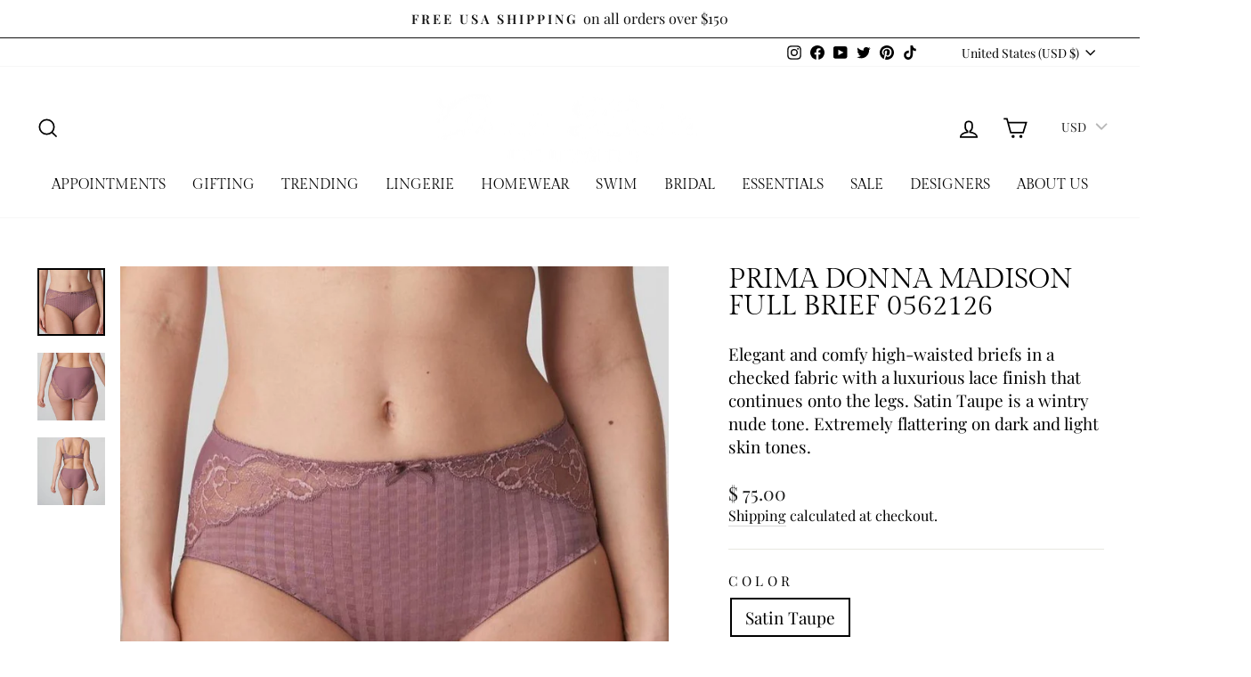

--- FILE ---
content_type: text/javascript; charset=utf-8
request_url: https://annabellalingerie.com/products/primadonnamadisonfullbrief0562126.js
body_size: 1144
content:
{"id":6804753318058,"title":"Prima Donna Madison Full Brief 0562126","handle":"primadonnamadisonfullbrief0562126","description":"\u003cp\u003eElegant and comfy high-waisted briefs in a checked fabric with a luxurious lace finish that continues onto the legs. Satin Taupe is a wintry nude tone. Extremely flattering on dark and light skin tones.\u003c\/p\u003e","published_at":"2023-03-04T10:53:42-05:00","created_at":"2021-06-28T17:30:27-04:00","vendor":"Prima Donna","type":"Panties","tags":["Brief","meta-related-collection-prima-donna-madison"],"price":7500,"price_min":7500,"price_max":7500,"available":true,"price_varies":false,"compare_at_price":null,"compare_at_price_min":0,"compare_at_price_max":0,"compare_at_price_varies":false,"variants":[{"id":40584932130986,"title":"Satin Taupe \/ Medium","option1":"Satin Taupe","option2":"Medium","option3":null,"sku":"5400977059967","requires_shipping":true,"taxable":true,"featured_image":{"id":38547257589930,"product_id":6804753318058,"position":1,"created_at":"2024-09-25T10:28:09-04:00","updated_at":"2025-12-10T16:13:04-05:00","alt":"Prima Donna Madison Full Brief 0562126-Panties-Prima Donna-Satin Taupe-Medium-Anna Bella Fine Lingerie, Reveal Your Most Gorgeous Self!","width":904,"height":904,"src":"https:\/\/cdn.shopify.com\/s\/files\/1\/0746\/6177\/files\/Prima-Donna-Madison-Full-Brief-0562126-Anna-Bella-Fine-Lingerie-Satin-Taupe-Medium.jpg?v=1765401184","variant_ids":[40584932130986,40584932163754,40584932196522,40584932229290]},"available":true,"name":"Prima Donna Madison Full Brief 0562126 - Satin Taupe \/ Medium","public_title":"Satin Taupe \/ Medium","options":["Satin Taupe","Medium"],"price":7500,"weight":0,"compare_at_price":null,"inventory_quantity":1,"inventory_management":"shopify","inventory_policy":"deny","barcode":null,"featured_media":{"alt":"Prima Donna Madison Full Brief 0562126-Panties-Prima Donna-Satin Taupe-Medium-Anna Bella Fine Lingerie, Reveal Your Most Gorgeous Self!","id":31131248918698,"position":1,"preview_image":{"aspect_ratio":1.0,"height":904,"width":904,"src":"https:\/\/cdn.shopify.com\/s\/files\/1\/0746\/6177\/files\/Prima-Donna-Madison-Full-Brief-0562126-Anna-Bella-Fine-Lingerie-Satin-Taupe-Medium.jpg?v=1765401184"}},"requires_selling_plan":false,"selling_plan_allocations":[]},{"id":40584932163754,"title":"Satin Taupe \/ Large","option1":"Satin Taupe","option2":"Large","option3":null,"sku":"5400977059974","requires_shipping":true,"taxable":true,"featured_image":{"id":38547257589930,"product_id":6804753318058,"position":1,"created_at":"2024-09-25T10:28:09-04:00","updated_at":"2025-12-10T16:13:04-05:00","alt":"Prima Donna Madison Full Brief 0562126-Panties-Prima Donna-Satin Taupe-Medium-Anna Bella Fine Lingerie, Reveal Your Most Gorgeous Self!","width":904,"height":904,"src":"https:\/\/cdn.shopify.com\/s\/files\/1\/0746\/6177\/files\/Prima-Donna-Madison-Full-Brief-0562126-Anna-Bella-Fine-Lingerie-Satin-Taupe-Medium.jpg?v=1765401184","variant_ids":[40584932130986,40584932163754,40584932196522,40584932229290]},"available":true,"name":"Prima Donna Madison Full Brief 0562126 - Satin Taupe \/ Large","public_title":"Satin Taupe \/ Large","options":["Satin Taupe","Large"],"price":7500,"weight":0,"compare_at_price":null,"inventory_quantity":2,"inventory_management":"shopify","inventory_policy":"deny","barcode":null,"featured_media":{"alt":"Prima Donna Madison Full Brief 0562126-Panties-Prima Donna-Satin Taupe-Medium-Anna Bella Fine Lingerie, Reveal Your Most Gorgeous Self!","id":31131248918698,"position":1,"preview_image":{"aspect_ratio":1.0,"height":904,"width":904,"src":"https:\/\/cdn.shopify.com\/s\/files\/1\/0746\/6177\/files\/Prima-Donna-Madison-Full-Brief-0562126-Anna-Bella-Fine-Lingerie-Satin-Taupe-Medium.jpg?v=1765401184"}},"requires_selling_plan":false,"selling_plan_allocations":[]},{"id":40584932196522,"title":"Satin Taupe \/ XLarge","option1":"Satin Taupe","option2":"XLarge","option3":null,"sku":"5400977059981","requires_shipping":true,"taxable":true,"featured_image":{"id":38547257589930,"product_id":6804753318058,"position":1,"created_at":"2024-09-25T10:28:09-04:00","updated_at":"2025-12-10T16:13:04-05:00","alt":"Prima Donna Madison Full Brief 0562126-Panties-Prima Donna-Satin Taupe-Medium-Anna Bella Fine Lingerie, Reveal Your Most Gorgeous Self!","width":904,"height":904,"src":"https:\/\/cdn.shopify.com\/s\/files\/1\/0746\/6177\/files\/Prima-Donna-Madison-Full-Brief-0562126-Anna-Bella-Fine-Lingerie-Satin-Taupe-Medium.jpg?v=1765401184","variant_ids":[40584932130986,40584932163754,40584932196522,40584932229290]},"available":true,"name":"Prima Donna Madison Full Brief 0562126 - Satin Taupe \/ XLarge","public_title":"Satin Taupe \/ XLarge","options":["Satin Taupe","XLarge"],"price":7500,"weight":0,"compare_at_price":null,"inventory_quantity":2,"inventory_management":"shopify","inventory_policy":"deny","barcode":null,"featured_media":{"alt":"Prima Donna Madison Full Brief 0562126-Panties-Prima Donna-Satin Taupe-Medium-Anna Bella Fine Lingerie, Reveal Your Most Gorgeous Self!","id":31131248918698,"position":1,"preview_image":{"aspect_ratio":1.0,"height":904,"width":904,"src":"https:\/\/cdn.shopify.com\/s\/files\/1\/0746\/6177\/files\/Prima-Donna-Madison-Full-Brief-0562126-Anna-Bella-Fine-Lingerie-Satin-Taupe-Medium.jpg?v=1765401184"}},"requires_selling_plan":false,"selling_plan_allocations":[]},{"id":40584932229290,"title":"Satin Taupe \/ 2XLarge","option1":"Satin Taupe","option2":"2XLarge","option3":null,"sku":"5400977059998","requires_shipping":true,"taxable":true,"featured_image":{"id":38547257589930,"product_id":6804753318058,"position":1,"created_at":"2024-09-25T10:28:09-04:00","updated_at":"2025-12-10T16:13:04-05:00","alt":"Prima Donna Madison Full Brief 0562126-Panties-Prima Donna-Satin Taupe-Medium-Anna Bella Fine Lingerie, Reveal Your Most Gorgeous Self!","width":904,"height":904,"src":"https:\/\/cdn.shopify.com\/s\/files\/1\/0746\/6177\/files\/Prima-Donna-Madison-Full-Brief-0562126-Anna-Bella-Fine-Lingerie-Satin-Taupe-Medium.jpg?v=1765401184","variant_ids":[40584932130986,40584932163754,40584932196522,40584932229290]},"available":true,"name":"Prima Donna Madison Full Brief 0562126 - Satin Taupe \/ 2XLarge","public_title":"Satin Taupe \/ 2XLarge","options":["Satin Taupe","2XLarge"],"price":7500,"weight":0,"compare_at_price":null,"inventory_quantity":1,"inventory_management":"shopify","inventory_policy":"deny","barcode":null,"featured_media":{"alt":"Prima Donna Madison Full Brief 0562126-Panties-Prima Donna-Satin Taupe-Medium-Anna Bella Fine Lingerie, Reveal Your Most Gorgeous Self!","id":31131248918698,"position":1,"preview_image":{"aspect_ratio":1.0,"height":904,"width":904,"src":"https:\/\/cdn.shopify.com\/s\/files\/1\/0746\/6177\/files\/Prima-Donna-Madison-Full-Brief-0562126-Anna-Bella-Fine-Lingerie-Satin-Taupe-Medium.jpg?v=1765401184"}},"requires_selling_plan":false,"selling_plan_allocations":[]}],"images":["\/\/cdn.shopify.com\/s\/files\/1\/0746\/6177\/files\/Prima-Donna-Madison-Full-Brief-0562126-Anna-Bella-Fine-Lingerie-Satin-Taupe-Medium.jpg?v=1765401184","\/\/cdn.shopify.com\/s\/files\/1\/0746\/6177\/files\/Prima-Donna-Madison-Full-Brief-0562126-Anna-Bella-Fine-Lingerie-2.jpg?v=1743635044","\/\/cdn.shopify.com\/s\/files\/1\/0746\/6177\/files\/Prima-Donna-Madison-Full-Brief-0562126-Anna-Bella-Fine-Lingerie-3.jpg?v=1743635047"],"featured_image":"\/\/cdn.shopify.com\/s\/files\/1\/0746\/6177\/files\/Prima-Donna-Madison-Full-Brief-0562126-Anna-Bella-Fine-Lingerie-Satin-Taupe-Medium.jpg?v=1765401184","options":[{"name":"Color","position":1,"values":["Satin Taupe"]},{"name":"Size","position":2,"values":["Medium","Large","XLarge","2XLarge"]}],"url":"\/products\/primadonnamadisonfullbrief0562126","media":[{"alt":"Prima Donna Madison Full Brief 0562126-Panties-Prima Donna-Satin Taupe-Medium-Anna Bella Fine Lingerie, Reveal Your Most Gorgeous Self!","id":31131248918698,"position":1,"preview_image":{"aspect_ratio":1.0,"height":904,"width":904,"src":"https:\/\/cdn.shopify.com\/s\/files\/1\/0746\/6177\/files\/Prima-Donna-Madison-Full-Brief-0562126-Anna-Bella-Fine-Lingerie-Satin-Taupe-Medium.jpg?v=1765401184"},"aspect_ratio":1.0,"height":904,"media_type":"image","src":"https:\/\/cdn.shopify.com\/s\/files\/1\/0746\/6177\/files\/Prima-Donna-Madison-Full-Brief-0562126-Anna-Bella-Fine-Lingerie-Satin-Taupe-Medium.jpg?v=1765401184","width":904},{"alt":"Prima Donna Madison Full Brief 0562126-Panties-Prima Donna-Satin Taupe-Medium-Anna Bella Fine Lingerie, Reveal Your Most Gorgeous Self!","id":31098589315242,"position":2,"preview_image":{"aspect_ratio":1.0,"height":1889,"width":1889,"src":"https:\/\/cdn.shopify.com\/s\/files\/1\/0746\/6177\/files\/Prima-Donna-Madison-Full-Brief-0562126-Anna-Bella-Fine-Lingerie-2.jpg?v=1743635044"},"aspect_ratio":1.0,"height":1889,"media_type":"image","src":"https:\/\/cdn.shopify.com\/s\/files\/1\/0746\/6177\/files\/Prima-Donna-Madison-Full-Brief-0562126-Anna-Bella-Fine-Lingerie-2.jpg?v=1743635044","width":1889},{"alt":"Prima Donna Madison Full Brief 0562126-Panties-Prima Donna-Satin Taupe-Medium-Anna Bella Fine Lingerie, Reveal Your Most Gorgeous Self!","id":31098589708458,"position":3,"preview_image":{"aspect_ratio":1.0,"height":1872,"width":1872,"src":"https:\/\/cdn.shopify.com\/s\/files\/1\/0746\/6177\/files\/Prima-Donna-Madison-Full-Brief-0562126-Anna-Bella-Fine-Lingerie-3.jpg?v=1743635047"},"aspect_ratio":1.0,"height":1872,"media_type":"image","src":"https:\/\/cdn.shopify.com\/s\/files\/1\/0746\/6177\/files\/Prima-Donna-Madison-Full-Brief-0562126-Anna-Bella-Fine-Lingerie-3.jpg?v=1743635047","width":1872}],"requires_selling_plan":false,"selling_plan_groups":[]}

--- FILE ---
content_type: text/javascript
request_url: https://annabellalingerie.com/cdn/shop/t/42/assets/theme.min.js?v=63527321197823901961657214534
body_size: 28306
content:
window.theme=window.theme||{};window.Shopify=window.Shopify||{};theme.config={bpSmall:!1,hasSessionStorage:!0,hasLocalStorage:!0,mediaQuerySmall:"screen and (max-width: 769px)",youTubeReady:!1,vimeoReady:!1,vimeoLoading:!1,isTouch:"ontouchstart"in window||window.DocumentTouch&&window.document instanceof DocumentTouch||window.navigator.maxTouchPoints||window.navigator.msMaxTouchPoints?!0:!1,stickyHeader:!1,rtl:"rtl"==document.documentElement.getAttribute("dir")?!0:!1};
theme.config.isTouch&&(document.documentElement.className+=" supports-touch");console&&console.log&&console.log("Impulse theme ("+theme.settings.themeVersion+") by ARCH\u039eTYPE | Learn more at https://archetypethemes.co");theme.recentlyViewed={recent:{},productInfo:{}};window.lazySizesConfig=window.lazySizesConfig||{};lazySizesConfig.expFactor=4;
(function(){function G(){var d,b;return new Promise((a,c)=>{d=setInterval(function(){Vimeo&&(clearInterval(d),clearTimeout(b),a())},500);b=setTimeout(function(){clearInterval(d);c()},4E3)})}theme.delegate={on:function(d,b,a){this.namespaces||(this.namespaces={});this.namespaces[d]=b;a=a||!1;this.addEventListener(d.split(".")[0],b,a);return this},off:function(d){if(this.namespaces)return this.removeEventListener(d.split(".")[0],this.namespaces[d]),delete this.namespaces[d],this}};window.on=Element.prototype.on=
theme.delegate.on;window.off=Element.prototype.off=theme.delegate.off;theme.utils={defaultTo:function(d,b){return null==d||d!==d?b:d},wrap:function(d,b){d.parentNode.insertBefore(b,d);b.appendChild(d)},debounce:function(d,b,a){var c;return function(){var e=this,f=arguments,g=a&&!c;clearTimeout(c);c=setTimeout(function(){c=null;a||b.apply(e,f)},d);g&&b.apply(e,f)}},throttle:function(d,b){var a=!1;return function(){a||(b.apply(this,arguments),a=!0,setTimeout(function(){a=!1},d))}},prepareTransition:function(d,
b){function a(c){d.classList.remove("is-transitioning");d.removeEventListener("transitionend",a)}d.addEventListener("transitionend",a);d.classList.add("is-transitioning");d.offsetWidth;"function"===typeof b&&b()},compact:function(d){for(var b=-1,a=null==d?0:d.length,c=0,e=[];++b<a;){var f=d[b];f&&(e[c++]=f)}return e},serialize:function(d){var b=[];Array.prototype.slice.call(d.elements).forEach(function(a){!a.name||a.disabled||-1<["file","reset","submit","button"].indexOf(a.type)||("select-multiple"===
a.type?Array.prototype.slice.call(a.options).forEach(function(c){c.selected&&b.push(encodeURIComponent(a.name)+"="+encodeURIComponent(c.value))}):-1<["checkbox","radio"].indexOf(a.type)&&!a.checked||b.push(encodeURIComponent(a.name)+"="+encodeURIComponent(a.value)))});return b.join("&")}};theme.a11y={trapFocus:function(d){var b=d.namespace?"focusin."+d.namespace:"focusin",a=d.namespace?"focusout."+d.namespace:"focusout",c=d.namespace?"keydown."+d.namespace:"keydown.handleFocus",e=d.container.querySelectorAll('button, [href], input, select, textarea, [tabindex]:not([tabindex^="-"])');
e=[].slice.call(e).filter(h=>null!==h.offsetParent);var f=e[0],g=e[e.length-1];d.elementToFocus||(d.elementToFocus=d.container);d.container.setAttribute("tabindex","-1");d.elementToFocus.focus();document.documentElement.off("focusin");document.documentElement.on(a,function(){document.documentElement.off(c)});document.documentElement.on(b,function(h){if(h.target===g||h.target===f)document.documentElement.on(c,function(m){9===m.keyCode&&m.target===f&&m.shiftKey&&(m.preventDefault(),g.focus())})})},
removeTrapFocus:function(d){var b=d.namespace?"focusin."+d.namespace:"focusin";d.container&&d.container.removeAttribute("tabindex");document.documentElement.off(b)},lockMobileScrolling:function(d,b){b=b?b:document.documentElement;document.documentElement.classList.add("lock-scroll");b.on("touchmove"+d,function(){return!0})},unlockMobileScrolling:function(d,b){document.documentElement.classList.remove("lock-scroll");(b?b:document.documentElement).off("touchmove"+d)}};document.documentElement.on("keyup.tab",
function(d){9===d.keyCode&&(document.documentElement.classList.add("tab-outline"),document.documentElement.off("keyup.tab"))});theme.Currency=function(){var d=theme&&theme.settings&&theme.settings.superScriptPrice;return{formatMoney:function(b,a){function c(g,h,m,n){h=theme.utils.defaultTo(h,2);m=theme.utils.defaultTo(m,",");n=theme.utils.defaultTo(n,".");if(isNaN(g)||null==g)return 0;g=(g/100).toFixed(h);g=g.split(".");return g[0].replace(/(\d)(?=(\d\d\d)+(?!\d))/g,"$1"+m)+(g[1]?n+g[1]:"")}a||(a=
theme.settings.moneyFormat);"string"===typeof b&&(b=b.replace(".",""));var e="",f=/\{\{\s*(\w+)\s*\}\}/;a=a||"${{amount}}";switch(a.match(f)[1]){case "amount":e=c(b,2);d&&e&&e.includes(".")&&(e=e.replace(".","<sup>")+"</sup>");break;case "amount_no_decimals":e=c(b,0);break;case "amount_with_comma_separator":e=c(b,2,".",",");d&&e&&e.includes(".")&&(e=e.replace(",","<sup>")+"</sup>");break;case "amount_no_decimals_with_comma_separator":e=c(b,0,".",",");break;case "amount_no_decimals_with_space_separator":e=
c(b,0," ")}return a.replace(f,e)},getBaseUnit:function(b){if(b&&b.unit_price_measurement&&b.unit_price_measurement.reference_value)return 1===b.unit_price_measurement.reference_value?b.unit_price_measurement.reference_unit:b.unit_price_measurement.reference_value+b.unit_price_measurement.reference_unit}}}();theme.Images=function(){return{imageSize:function(d){if(!d)return"620x";d=d.match(/.+_((?:pico|icon|thumb|small|compact|medium|large|grande)|\d{1,4}x\d{0,4}|x\d{1,4})[_\.@]/);return null!==d?d[1]:
null},getSizedImageUrl:function(d,b){if(!d||null==b)return d;if("master"===b)return this.removeProtocol(d);var a=d.match(/\.(jpg|jpeg|gif|png|bmp|bitmap|tiff|tif)(\?v=\d+)?$/i);return null!=a?(d=d.split(a[0]),this.removeProtocol(d[0]+"_"+b+a[0])):null},removeProtocol:function(d){return d.replace(/http(s)?:/,"")},lazyloadImagePath:function(d){var b;null!==d&&(b=d.replace(/(\.[^.]*)$/,"_{width}x$1"));return b}}}();theme.loadImageSection=function(d){function b(){d.classList.remove("loading","loading--delayed");
d.classList.add("loaded")}if(d.querySelector("svg"))b();else if(d.querySelector(".lazyloaded"))b();else var a=setInterval(function(){d.querySelector(".lazyloaded")&&(clearInterval(a),b())},25)};theme.initWhenVisible=function(d){(new IntersectionObserver((b,a)=>{b.forEach(c=>{c.isIntersecting&&"function"===typeof d.callback&&(d.callback(),a.unobserve(c.target))})},{rootMargin:"0px 0px "+(d.threshold?d.threshold:0)+"px 0px"})).observe(d.element)};theme.LibraryLoader=function(){function d(e,f){var g=
document.createElement("script");g.src=e.src;g.addEventListener("load",function(){e.status=a.loaded;f()});return g}function b(e,f){var g=document.createElement("link");g.href=e.src;g.rel="stylesheet";g.type="text/css";g.addEventListener("load",function(){e.status=a.loaded;f()});return g}var a={requested:"requested",loaded:"loaded"},c={youtubeSdk:{tagId:"youtube-sdk",src:"https://www.youtube.com/iframe_api",type:"script"},vimeo:{tagId:"vimeo-api",src:"https://player.vimeo.com/api/player.js",type:"script"},
shopifyXr:{tagId:"shopify-model-viewer-xr",src:"https://cdn.shopify.com/shopifycloud/shopify-xr-js/assets/v1.0/shopify-xr.en.js",type:"script"},modelViewerUi:{tagId:"shopify-model-viewer-ui",src:"https://cdn.shopify.com/shopifycloud/model-viewer-ui/assets/v1.0/model-viewer-ui.en.js",type:"script"},modelViewerUiStyles:{tagId:"shopify-model-viewer-ui-styles",src:"https://cdn.shopify.com/shopifycloud/model-viewer-ui/assets/v1.0/model-viewer-ui.css",type:"link"}};return{load:function(e,f){if((e=c[e])&&
e.status!==a.requested)if(f=f||function(){},e.status===a.loaded)f();else{e.status=a.requested;switch(e.type){case "script":var g=d(e,f);break;case "link":g=b(e,f)}g.id=e.tagId;e.element=g;f=document.getElementsByTagName(e.type)[0];f.parentNode.insertBefore(g,f)}}}}();theme.rteInit=function(){function d(b){b.src=b.src;var a=document.createElement("div");a.classList.add("video-wrapper");theme.utils.wrap(b,a)}document.querySelectorAll(".rte table").forEach(b=>{var a=document.createElement("div");a.classList.add("table-wrapper");
theme.utils.wrap(b,a)});document.querySelectorAll('.rte iframe[src*="youtube.com/embed"]').forEach(b=>{d(b)});document.querySelectorAll('.rte iframe[src*="player.vimeo"]').forEach(b=>{d(b)});document.querySelectorAll(".rte a img").forEach(b=>{b.parentNode.classList.add("rte__image")})};theme.Sections=function(){this.constructors={};this.instances=[];document.addEventListener("shopify:section:load",this._onSectionLoad.bind(this));document.addEventListener("shopify:section:unload",this._onSectionUnload.bind(this));
document.addEventListener("shopify:section:select",this._onSelect.bind(this));document.addEventListener("shopify:section:deselect",this._onDeselect.bind(this));document.addEventListener("shopify:block:select",this._onBlockSelect.bind(this));document.addEventListener("shopify:block:deselect",this._onBlockDeselect.bind(this))};theme.Sections.prototype=Object.assign({},theme.Sections.prototype,{_createInstance:function(d,b,a){var c=d.getAttribute("data-section-id"),e=d.getAttribute("data-section-type");
b=b||this.constructors[e];if("undefined"!==typeof b){a&&this._findInstance(c)&&this._removeInstance(c);try{var f=Object.assign(new b(d),{id:c,type:e,container:d});this.instances.push(f)}catch(g){console.error(g)}}},_findInstance:function(d){for(var b=0;b<this.instances.length;b++)if(this.instances[b].id===d)return this.instances[b]},_removeInstance:function(d){for(var b=this.instances.length,a;b--;)if(this.instances[b].id===d){a=this.instances[b];this.instances.splice(b,1);break}return a},_onSectionLoad:function(d,
b,a){window.AOS&&AOS.refreshHard();theme&&theme.initGlobals&&theme.initGlobals();var c=b?b:d.target,e=b?b:d.target.querySelector("[data-section-id]");if(e){this._createInstance(e);b=b?a:this._findInstance(d.detail.sectionId);c.querySelectorAll("[data-subsection]").length&&this.loadSubSections(c);if(b&&"function"===typeof b.onLoad)b.onLoad(d);setTimeout(function(){window.dispatchEvent(new Event("scroll"))},200)}},_onSectionUnload:function(d){this.instances=this.instances.filter(function(b){var a=b.id===
d.detail.sectionId;if(a&&"function"===typeof b.onUnload)b.onUnload(d);return!a})},loadSubSections:function(d){d&&d.querySelectorAll("[data-section-id]").forEach(b=>{this._onSectionLoad(null,b,b.dataset.sectionId)})},_onSelect:function(d){var b=this._findInstance(d.detail.sectionId);if("undefined"!==typeof b&&"function"===typeof b.onSelect)b.onSelect(d)},_onDeselect:function(d){var b=this._findInstance(d.detail.sectionId);if("undefined"!==typeof b&&"function"===typeof b.onDeselect)b.onDeselect(d)},
_onBlockSelect:function(d){var b=this._findInstance(d.detail.sectionId);if("undefined"!==typeof b&&"function"===typeof b.onBlockSelect)b.onBlockSelect(d)},_onBlockDeselect:function(d){var b=this._findInstance(d.detail.sectionId);if("undefined"!==typeof b&&"function"===typeof b.onBlockDeselect)b.onBlockDeselect(d)},register:function(d,b,a){this.constructors[d]=b;var c=document.querySelectorAll('[data-section-type="'+d+'"]');a&&(c=a.querySelectorAll('[data-section-type="'+d+'"]'));c.forEach(function(e){this._createInstance(e,
b,a)}.bind(this))},reinit:function(d){for(var b=0;b<this.instances.length;b++){var a=this.instances[b];a.type===d&&"function"===typeof a.forceReload&&a.forceReload()}}});theme.Variants=function(){function d(b){this.container=b.container;this.variants=b.variants;this.singleOptionSelector=b.singleOptionSelector;this.originalSelectorId=b.originalSelectorId;this.enableHistoryState=b.enableHistoryState;this.currentlySelectedValues=this._getCurrentOptions();this.currentVariant=this._getVariantFromOptions();
this.container.querySelectorAll(this.singleOptionSelector).forEach(a=>{a.addEventListener("change",this._onSelectChange.bind(this))})}d.prototype=Object.assign({},d.prototype,{_getCurrentOptions:function(){var b=[];this.container.querySelectorAll(this.singleOptionSelector).forEach(a=>{var c=a.getAttribute("type");"radio"===c||"checkbox"===c?a.checked&&b.push({value:a.value,index:a.dataset.index}):b.push({value:a.value,index:a.dataset.index})});return b=theme.utils.compact(b)},_numberFromOptionKey:function(b){return parseInt(b.substr(-1))},
_getWeightedOptionMatchCount:function(b){return this._getCurrentOptions().reduce((a,{value:c,index:e})=>{const f=this._numberFromOptionKey(e);return b[e]===c?a+(4-f):a},0)},_getFullMatch(b){const a=this._getCurrentOptions();return this.variants.find(c=>{const e=a.every(({value:f,index:g})=>c[g]===f);return b?e&&c.available:e})},_getClosestAvailableMatch:function(b){if(!b)return null;const a=this._getCurrentOptions(),c=this.variants;return(b&&c.filter(e=>a.filter(({index:f})=>this._numberFromOptionKey(f)<=
this._numberFromOptionKey(b.index)).every(({value:f,index:g})=>e[g]===f)&&e.available)).reduce((e,f)=>{if(null===e)return f;const g=this._getWeightedOptionMatchCount(e,b);return this._getWeightedOptionMatchCount(f,b)>g?f:e},null)},_getVariantFromOptions:function(b){const a=this._getFullMatch(!0);b=this._getClosestAvailableMatch(b);const c=this._getFullMatch(!1);return a||b||c||null},_updateInputState:function(b,a){return c=>{if(null!==b){var e=c.dataset.index,f=c.value,g=c.getAttribute("type");if("radio"===
g||"checkbox"===g)c.checked=b[e]===f}}},_onSelectChange:function({srcElement:b}){var a=this.container.querySelectorAll(this.singleOptionSelector);const c=this._getVariantFromOptions({index:b.dataset.index,value:b.value});a.forEach(this._updateInputState(c,b));a=this.currentlySelectedValues=this._getCurrentOptions();b={variant:c,currentlySelectedValues:a,value:b.value,index:b.parentElement.dataset.index};this.container.dispatchEvent(new CustomEvent("variantChange",{detail:b}));document.dispatchEvent(new CustomEvent("variant:change",
{detail:b}));c&&(this._updateMasterSelect(c),this._updateImages(c),this._updatePrice(c),this._updateUnitPrice(c),this._updateSKU(c),this.currentVariant=c,this.enableHistoryState&&this._updateHistoryState(c))},_updateImages:function(b){var a=b.featured_image||{},c=this.currentVariant&&this.currentVariant.featured_image||{};b.featured_image&&a.src!==c.src&&this.container.dispatchEvent(new CustomEvent("variantImageChange",{detail:{variant:b}}))},_updatePrice:function(b){this.currentVariant&&b.price===
this.currentVariant.price&&b.compare_at_price===this.currentVariant.compare_at_price||this.container.dispatchEvent(new CustomEvent("variantPriceChange",{detail:{variant:b}}))},_updateUnitPrice:function(b){this.currentVariant&&b.unit_price===this.currentVariant.unit_price||this.container.dispatchEvent(new CustomEvent("variantUnitPriceChange",{detail:{variant:b}}))},_updateSKU:function(b){this.currentVariant&&b.sku===this.currentVariant.sku||this.container.dispatchEvent(new CustomEvent("variantSKUChange",
{detail:{variant:b}}))},_updateHistoryState:function(b){history.replaceState&&b&&(b=window.location.protocol+"//"+window.location.host+window.location.pathname+"?variant="+b.id,window.history.replaceState({path:b},"",b))},_updateMasterSelect:function(b){this.container.querySelector(this.originalSelectorId).value=b.id;this.container.querySelector(this.originalSelectorId).dispatchEvent(new Event("change",{bubbles:!0}))}});return d}();window.vimeoApiReady=function(){theme.config.vimeoLoading=!0;G().then(function(){theme.config.vimeoReady=
!0;theme.config.vimeoLoading=!1;document.dispatchEvent(new CustomEvent("vimeoReady"))})};theme.VimeoPlayer=function(){function d(a,c,e){this.divId=a;this.el=document.getElementById(a);this.videoId=c;this.iframe=null;(this.options=e)&&this.options.videoParent&&(this.parent=this.el.closest(this.options.videoParent));this.setAsLoading();theme.config.vimeoReady?this.init():(theme.LibraryLoader.load("vimeo",window.vimeoApiReady),document.addEventListener("vimeoReady",this.init.bind(this)))}var b={background:!0,
byline:!1,controls:!1,loop:!0,muted:!0,playsinline:!0,portrait:!1,title:!1};d.prototype=Object.assign({},d.prototype,{init:function(){b.id=this.videoId;this.videoPlayer=new Vimeo.Player(this.el,b);this.videoPlayer.ready().then(this.playerReady.bind(this))},playerReady:function(){this.iframe=this.el.querySelector("iframe");this.iframe.setAttribute("tabindex","-1");this.videoPlayer.setMuted(!0);this.setAsLoaded();(new IntersectionObserver((a,c)=>{a.forEach(e=>{e.isIntersecting?this.play():this.pause()})},
{rootMargin:"0px 0px 50px 0px"})).observe(this.iframe)},setAsLoading:function(){this.parent&&this.parent.classList.add("loading")},setAsLoaded:function(){this.parent&&(this.parent.classList.remove("loading"),this.parent.classList.add("loaded"),Shopify&&Shopify.designMode&&window.AOS&&AOS.refreshHard())},enableInteraction:function(){this.parent&&this.parent.classList.add("video-interactable")},play:function(){this.videoPlayer&&"function"===typeof this.videoPlayer.play&&this.videoPlayer.play()},pause:function(){this.videoPlayer&&
"function"===typeof this.videoPlayer.pause&&this.videoPlayer.pause()},destroy:function(){this.videoPlayer&&"function"===typeof this.videoPlayer.destroy&&this.videoPlayer.destroy()}});return d}();window.onYouTubeIframeAPIReady=function(){theme.config.youTubeReady=!0;document.dispatchEvent(new CustomEvent("youTubeReady"))};theme.YouTube=function(){function d(a,c){this.divId=a;this.iframe=null;this.attemptedToPlay=!1;b.events={onReady:this.onVideoPlayerReady.bind(this),onStateChange:this.onVideoStateChange.bind(this)};
if(this.options=Object.assign({},b,c))this.options.videoParent&&(this.parent=document.getElementById(this.divId).closest(this.options.videoParent)),this.options.autoplay||(this.options.playerVars.autoplay=this.options.autoplay),"sound"===this.options.style&&(this.options.playerVars.controls=1,this.options.playerVars.autoplay=0);this.setAsLoading();theme.config.youTubeReady?this.init():(theme.LibraryLoader.load("youtubeSdk"),document.addEventListener("youTubeReady",this.init.bind(this)))}var b={width:1280,
height:720,playerVars:{autohide:0,autoplay:1,cc_load_policy:0,controls:0,fs:0,iv_load_policy:3,modestbranding:1,playsinline:1,rel:0}};d.prototype=Object.assign({},d.prototype,{init:function(){this.videoPlayer=new YT.Player(this.divId,this.options)},onVideoPlayerReady:function(a){this.iframe=document.getElementById(this.divId);this.iframe.setAttribute("tabindex","-1");"sound"!==this.options.style&&a.target.mute();(new IntersectionObserver((c,e)=>{c.forEach(f=>{f.isIntersecting?this.play():this.pause()})},
{rootMargin:"0px 0px 50px 0px"})).observe(this.iframe)},onVideoStateChange:function(a){switch(a.data){case -1:this.attemptedToPlay&&(this.setAsLoaded(),this.enableInteraction());break;case 0:this.play(a);break;case 1:this.setAsLoaded();break;case 3:this.attemptedToPlay=!0}},setAsLoading:function(){this.parent&&this.parent.classList.add("loading")},setAsLoaded:function(){this.parent&&(this.parent.classList.remove("loading"),this.parent.classList.add("loaded"),Shopify&&Shopify.designMode&&window.AOS&&
AOS.refreshHard())},enableInteraction:function(){this.parent&&this.parent.classList.add("video-interactable")},play:function(){this.videoPlayer&&"function"===typeof this.videoPlayer.playVideo&&this.videoPlayer.playVideo()},pause:function(){this.videoPlayer&&"function"===typeof this.videoPlayer.pauseVideo&&this.videoPlayer.pauseVideo()},destroy:function(){this.videoPlayer&&"function"===typeof this.videoPlayer.destroy&&this.videoPlayer.destroy()}});return d}();(function(){var d,b=!1;document.body.addEventListener("touchstart",
function(a){if(!a.target.closest(".flickity-slider"))return b=!1;b=!0;d=a.touches[0].pageX});document.body.addEventListener("touchmove",function(a){b&&a.cancelable&&Math.abs(a.touches[0].pageX-d)>Flickity.defaults.dragThreshold&&a.preventDefault()},{passive:!1})})();theme.AjaxRenderer=function(){function d({sections:b,onReplace:a,debug:c}={}){this.sections=b||[];this.cachedSections=[];this.onReplace=a;this.debug=!!c}d.prototype=Object.assign({},d.prototype,{renderPage:function(b,a,c=!0){const e=new URLSearchParams(window.location.search),
f=this.getUpdatedParams(e,a);a=this.sections.map(g=>{const h=`${b}?section_id=${g.sectionId}&${f.toString()}`,m=n=>n.url===h;return this.cachedSections.some(m)?this.renderSectionFromCache(m,g):this.renderSectionFromFetch(h,g)});c&&this.updateURLHash(f);return Promise.all(a)},renderSectionFromCache:function(b,a){b=this.cachedSections.find(b);this.log(`[AjaxRenderer] rendering from cache: url=${b.url}`);this.renderSection(b.html,a);return Promise.resolve(a)},renderSectionFromFetch:function(b,a){this.log(`[AjaxRenderer] redering from fetch: url=${b}`);
return new Promise((c,e)=>{fetch(b).then(f=>f.text()).then(f=>{this.cachedSections=[...this.cachedSections,{html:f,url:b}];this.renderSection(f,a);c(a)}).catch(f=>e(f))})},renderSection:function(b,a){this.log(`[AjaxRenderer] rendering section: section=${JSON.stringify(a)}`);const c=(new DOMParser).parseFromString(b,"text/html");if(this.onReplace)this.onReplace(c,a);else if("string"===typeof a.nodeId){b=c.getElementById(a.nodeId);if(!b)return;document.getElementById(a.nodeId).innerHTML=b.innerHTML}else a.nodeId.forEach(e=>
{document.getElementById(e).innerHTML=c.getElementById(e).innerHTML});return a},getUpdatedParams:function(b,a){b=new URLSearchParams(b);const c=["sort_by","q","options[prefix]","type"];for(const [e,f]of b.entries())a.getAll(e).includes(f)||c.includes(e)||b.delete(e);for(const [e,f]of a.entries())b.getAll(e).includes(f)||""===f||b.append(e,f);return b},updateURLHash:function(b){history.pushState({},"",`${window.location.pathname}${b&&"?".concat(b)}`)},log:function(...b){this.debug&&console.log(...b)}});
return d}();window.Shopify&&window.Shopify.theme&&navigator&&navigator.sendBeacon&&window.Shopify.designMode&&navigator.sendBeacon("https://api.archetypethemes.co/api/beacon",new URLSearchParams({shop:window.Shopify.shop,themeName:window.theme&&window.theme.settings&&`${window.theme.settings.themeName} v${window.theme.settings.themeVersion}`,role:window.Shopify.theme.role,route:window.location.pathname,themeId:window.Shopify.theme.id,themeStoreId:window.Shopify.theme.theme_store_id||0,isThemeEditor:!!window.Shopify.designMode}));
theme.cart={getCart:function(){var d="".concat(theme.routes.cart,"?t=").concat(Date.now());return fetch(d,{credentials:"same-origin",method:"GET"}).then(b=>b.json())},getCartProductMarkup:function(){var d="".concat(theme.routes.cartPage,"?t=").concat(Date.now());d=-1===d.indexOf("?")?d+"?view=ajax":d+"&view=ajax";return fetch(d,{credentials:"same-origin",method:"GET"}).then(function(b){return b.text()})},changeItem:function(d,b){return this._updateCart({url:"".concat(theme.routes.cartChange,"?t=").concat(Date.now()),
data:JSON.stringify({id:d,quantity:b})})},_updateCart:function(d){return fetch(d.url,{method:"POST",body:d.data,credentials:"same-origin",headers:{"Content-Type":"application/json","X-Requested-With":"XMLHttpRequest"}}).then(b=>b.json()).then(function(b){return b})},updateAttribute:function(d,b){return this._updateCart({url:"/cart/update.js",data:JSON.stringify({attributes:{[d]:theme.cart.attributeToString(b)}})})},updateNote:function(d){return this._updateCart({url:"/cart/update.js",data:JSON.stringify({note:theme.cart.attributeToString(d)})})},
attributeToString:function(d){"string"!==typeof d&&(d+="","undefined"===d&&(d=""));return d.trim()}};theme.CartForm=function(){function d(c){c&&(this.form=c,this.wrapper=c.parentNode,this.location=c.dataset.location,this.namespace=".cart-"+this.location,this.products=c.querySelector(b.products),this.submitBtn=c.querySelector(b.checkoutBtn),this.discounts=c.querySelector(b.discounts),this.savings=c.querySelector(b.savings),this.subtotal=c.querySelector(b.subTotal),this.termsCheckbox=c.querySelector(b.termsCheckbox),
this.noteInput=c.querySelector(b.cartNote),this.termsCheckbox&&(a=!0),this.init())}var b={products:"[data-products]",qtySelector:".js-qty__wrapper",discounts:"[data-discounts]",savings:"[data-savings]",subTotal:"[data-subtotal]",cartBubble:".cart-link__bubble",cartNote:'[name="note"]',termsCheckbox:".cart__terms-checkbox",checkoutBtn:".cart__checkout"};var a=!1;d.prototype=Object.assign({},d.prototype,{init:function(){this.initQtySelectors();document.addEventListener("cart:quantity"+this.namespace,
this.quantityChanged.bind(this));this.form.on("submit"+this.namespace,this.onSubmit.bind(this));this.noteInput&&this.noteInput.addEventListener("change",function(){theme.cart.updateNote(this.value)});document.addEventListener("cart:build",function(){this.buildCart()}.bind(this))},reInit:function(){this.initQtySelectors()},onSubmit:function(c){this.submitBtn.classList.add("btn--loading");if(a&&!this.termsCheckbox.checked)return alert(theme.strings.cartTermsConfirmation),this.submitBtn.classList.remove("btn--loading"),
c.preventDefault(),!1},_parseProductHTML:function(c){c=(new DOMParser).parseFromString(c,"text/html");return{items:c.querySelector(".cart__items"),discounts:c.querySelector(".cart__discounts")}},buildCart:function(){theme.cart.getCartProductMarkup().then(this.cartMarkup.bind(this))},cartMarkup:function(c){c=this._parseProductHTML(c);var e=c.items,f=parseInt(e.dataset.count),g=e.dataset.cartSubtotal,h=e.dataset.cartSavings;this.updateCartDiscounts(c.discounts);this.updateSavings(h);0<f?this.wrapper.classList.remove("is-empty"):
this.wrapper.classList.add("is-empty");this.updateCount(f);this.products.innerHTML="";this.products.append(e);this.subtotal.innerHTML=theme.Currency.formatMoney(g,theme.settings.moneyFormat);this.reInit();window.AOS&&AOS.refreshHard();Shopify&&Shopify.StorefrontExpressButtons&&Shopify.StorefrontExpressButtons.initialize()},updateCartDiscounts:function(c){this.discounts&&(this.discounts.innerHTML="",this.discounts.append(c))},initQtySelectors:function(){this.form.querySelectorAll(b.qtySelector).forEach(c=>
{new theme.QtySelector(c,{namespace:this.namespace,isCart:!0})})},quantityChanged:function(c){var e=c.detail[0],f=c.detail[1];c=c.detail[2];e&&f&&(c&&c.classList.add("is-loading"),theme.cart.changeItem(e,f).then(function(g){0<g.item_count?this.wrapper.classList.remove("is-empty"):this.wrapper.classList.add("is-empty");this.buildCart();document.dispatchEvent(new CustomEvent("cart:updated",{detail:{cart:g}}))}.bind(this)).catch(function(g){}))},updateSubtotal:function(c){this.form.querySelector(b.subTotal).innerHTML=
theme.Currency.formatMoney(c,theme.settings.moneyFormat)},updateSavings:function(c){this.savings&&(0<c?(c=theme.Currency.formatMoney(c,theme.settings.moneyFormat),this.savings.classList.remove("hide"),this.savings.innerHTML=theme.strings.cartSavings.replace("[savings]",c)):this.savings.classList.add("hide"))},updateCount:function(c){var e=document.querySelectorAll(".cart-link__bubble-num");e.length&&e.forEach(f=>{f.innerText=c});e=document.querySelectorAll(b.cartBubble);e.length&&(0<c?e.forEach(f=>
{f.classList.add("cart-link__bubble--visible")}):e.forEach(f=>{f.classList.remove("cart-link__bubble--visible")}))}});return d}();theme.collapsibles=function(){function d(f){if(!e){e=!0;f=f.currentTarget;var g=f.classList.contains(c.open),h=f.classList.contains(c.tabs),m=f.getAttribute("aria-controls"),n=document.getElementById(m);m||(m=f.dataset.controls);if(m)if(n||0<document.querySelectorAll('[data-id="'+m+'"]').length&&(n=f.parentNode.querySelector('[data-id="'+m+'"]')),n){var q=n.querySelector(a.moduleInner).offsetHeight,
r=n.classList.contains(c.autoHeight);m=n.parentNode.closest(a.module);var t=q;if(h){if(g){e=!1;return}var l;document.querySelectorAll(a.tabs+'[data-id="'+f.dataset.id+'"]').forEach(A=>{A.classList.remove(c.open);l=document.querySelector("#"+A.getAttribute("aria-controls"));b(l,0,!0)})}g&&r&&setTimeout(function(){q=0;b(n,q,g,r)},0);g&&!r&&(q=0);f.setAttribute("aria-expanded",!g);g?f.classList.remove(c.open):f.classList.add(c.open);b(n,q,g,r);m&&(f=m.style.height,g&&"auto"===f&&(t=0),b(m,g?m.offsetHeight-
t:q+m.offsetHeight,!1,!1));window.SPR&&(f=n.querySelector(".spr-summary-actions-newreview"))&&(f.off("click.collapsible"),f.on("click.collapsible",function(){q=n.querySelector(a.moduleInner).offsetHeight;b(n,q,g,r)}))}else e=!1}}function b(f,g,h,m){f.classList.remove(c.hide);theme.utils.prepareTransition(f,function(){f.style.height=g+"px";h?f.classList.remove(c.open):f.classList.add(c.open)});!h&&m?window.setTimeout(function(){f.css("height","auto");e=!1},500):e=!1}var a={trigger:".collapsible-trigger",
module:".collapsible-content",moduleInner:".collapsible-content__inner",tabs:".collapsible-trigger--tab"},c={hide:"hide",open:"is-open",autoHeight:"collapsible--auto-height",tabs:"collapsible-trigger--tab"},e=!1;return{init:function(f){(f?f:document).querySelectorAll(a.trigger).forEach(g=>{var h=g.classList.contains(c.open);g.setAttribute("aria-expanded",h);g.off("click.collapsible");g.on("click.collapsible",d)})}}}();theme.Disclosure=function(){function d(b){this.container=b;this._cacheSelectors();
this._setupListeners()}d.prototype=Object.assign({},d.prototype,{_cacheSelectors:function(){this.cache={disclosureForm:this.container.closest("[data-disclosure-form]"),disclosureList:this.container.querySelector("[data-disclosure-list]"),disclosureToggle:this.container.querySelector("[data-disclosure-toggle]"),disclosureInput:this.container.querySelector("[data-disclosure-input]"),disclosureOptions:this.container.querySelectorAll("[data-disclosure-option]")}},_setupListeners:function(){this.eventHandlers=
this._setupEventHandlers();this.cache.disclosureToggle.addEventListener("click",this.eventHandlers.toggleList);this.cache.disclosureOptions.forEach(function(b){b.addEventListener("click",this.eventHandlers.connectOptions)},this);this.container.addEventListener("keyup",this.eventHandlers.onDisclosureKeyUp);this.cache.disclosureList.addEventListener("focusout",this.eventHandlers.onDisclosureListFocusOut);this.cache.disclosureToggle.addEventListener("focusout",this.eventHandlers.onDisclosureToggleFocusOut);
document.body.addEventListener("click",this.eventHandlers.onBodyClick)},_setupEventHandlers:function(){return{connectOptions:this._connectOptions.bind(this),toggleList:this._toggleList.bind(this),onBodyClick:this._onBodyClick.bind(this),onDisclosureKeyUp:this._onDisclosureKeyUp.bind(this),onDisclosureListFocusOut:this._onDisclosureListFocusOut.bind(this),onDisclosureToggleFocusOut:this._onDisclosureToggleFocusOut.bind(this)}},_connectOptions:function(b){b.preventDefault();this._submitForm(b.currentTarget.dataset.value)},
_onDisclosureToggleFocusOut:function(b){!1===this.container.contains(b.relatedTarget)&&this._hideList()},_onDisclosureListFocusOut:function(b){b=b.currentTarget.contains(b.relatedTarget);this.cache.disclosureList.classList.contains("disclosure-list--visible")&&!b&&this._hideList()},_onDisclosureKeyUp:function(b){27===b.which&&(this._hideList(),this.cache.disclosureToggle.focus())},_onBodyClick:function(b){b=this.container.contains(b.target);this.cache.disclosureList.classList.contains("disclosure-list--visible")&&
!b&&this._hideList()},_submitForm:function(b){this.cache.disclosureInput.value=b;this.cache.disclosureForm.submit()},_hideList:function(){this.cache.disclosureList.classList.remove("disclosure-list--visible");this.cache.disclosureToggle.setAttribute("aria-expanded",!1)},_toggleList:function(){var b="true"===this.cache.disclosureToggle.getAttribute("aria-expanded");this.cache.disclosureList.classList.toggle("disclosure-list--visible");this.cache.disclosureToggle.setAttribute("aria-expanded",!b)},destroy:function(){this.cache.disclosureToggle.removeEventListener("click",
this.eventHandlers.toggleList);this.cache.disclosureOptions.forEach(function(b){b.removeEventListener("click",this.eventHandlers.connectOptions)},this);this.container.removeEventListener("keyup",this.eventHandlers.onDisclosureKeyUp);this.cache.disclosureList.removeEventListener("focusout",this.eventHandlers.onDisclosureListFocusOut);this.cache.disclosureToggle.removeEventListener("focusout",this.eventHandlers.onDisclosureToggleFocusOut);document.body.removeEventListener("click",this.eventHandlers.onBodyClick)}});
return d}();theme.Drawers=function(){function d(b,a){this.config={id:b,close:".js-drawer-close",open:".js-drawer-open-"+a,openClass:"js-drawer-open",closingClass:"js-drawer-closing",activeDrawer:"drawer--is-open",namespace:".drawer-"+a};this.nodes={page:document.querySelector("#MainContent")};this.drawer=document.querySelector("#"+b);this.isOpen=!1;this.drawer&&this.init()}d.prototype=Object.assign({},d.prototype,{init:function(){document.querySelectorAll(this.config.open).forEach(b=>{b.setAttribute("aria-expanded",
"false");b.addEventListener("click",this.open.bind(this))});this.drawer.querySelector(this.config.close).addEventListener("click",this.close.bind(this));document.addEventListener("modalOpen",function(){this.close()}.bind(this))},open:function(b,a){b&&b.preventDefault();this.isOpen||(b&&b.stopPropagation?(b.stopPropagation(),b.currentTarget.setAttribute("aria-expanded","true"),this.activeSource=b.currentTarget):a&&(a.setAttribute("aria-expanded","true"),this.activeSource=a),theme.utils.prepareTransition(this.drawer,
function(){this.drawer.classList.add(this.config.activeDrawer)}.bind(this)),document.documentElement.classList.add(this.config.openClass),this.isOpen=!0,theme.a11y.trapFocus({container:this.drawer,namespace:"drawer_focus"}),document.dispatchEvent(new CustomEvent("drawerOpen")),document.dispatchEvent(new CustomEvent("drawerOpen."+this.config.id)),this.bindEvents())},close:function(b){!this.isOpen||b&&!b.target.closest(".js-drawer-close")&&b.target.closest(".drawer")||(document.activeElement.blur(),
theme.utils.prepareTransition(this.drawer,function(){this.drawer.classList.remove(this.config.activeDrawer)}.bind(this)),document.documentElement.classList.remove(this.config.openClass),document.documentElement.classList.add(this.config.closingClass),window.setTimeout(function(){document.documentElement.classList.remove(this.config.closingClass);this.activeSource&&this.activeSource.getAttribute("aria-expanded")&&(this.activeSource.setAttribute("aria-expanded","false"),this.activeSource.focus())}.bind(this),
500),this.isOpen=!1,theme.a11y.removeTrapFocus({container:this.drawer,namespace:"drawer_focus"}),this.unbindEvents())},bindEvents:function(){window.on("click"+this.config.namespace,function(b){this.close(b)}.bind(this));window.on("keyup"+this.config.namespace,function(b){27===b.keyCode&&this.close()}.bind(this));theme.a11y.lockMobileScrolling(this.config.namespace,this.nodes.page)},unbindEvents:function(){window.off("click"+this.config.namespace);window.off("keyup"+this.config.namespace);theme.a11y.unlockMobileScrolling(this.config.namespace,
this.nodes.page)}});return d}();theme.Modals=function(){function d(b,a,c){a={close:".js-modal-close",open:".js-modal-open-"+a,openClass:"modal--is-active",closingClass:"modal--is-closing",bodyOpenClass:["modal-open"],bodyOpenSolidClass:"modal-open--solid",bodyClosingClass:"modal-closing",closeOffContentClick:!0};this.id=b;this.modal=document.getElementById(b);if(!this.modal)return!1;this.modalContent=this.modal.querySelector(".modal__inner");this.config=Object.assign(a,c);this.modalIsOpen=!1;this.focusOnOpen=
this.config.focusIdOnOpen?document.getElementById(this.config.focusIdOnOpen):this.modal;this.isSolid=this.config.solid;this.init()}d.prototype.init=function(){document.querySelectorAll(this.config.open).forEach(b=>{b.setAttribute("aria-expanded","false");b.addEventListener("click",this.open.bind(this))});this.modal.querySelectorAll(this.config.close).forEach(b=>{b.addEventListener("click",this.close.bind(this))});document.addEventListener("drawerOpen",function(){this.close()}.bind(this))};d.prototype.open=
function(b){var a=!1;this.modalIsOpen||(b?b.preventDefault():a=!0,b&&b.stopPropagation&&(b.stopPropagation(),this.activeSource=b.currentTarget.setAttribute("aria-expanded","true")),this.modalIsOpen&&!a&&this.close(),this.modal.classList.add(this.config.openClass),document.documentElement.classList.add(...this.config.bodyOpenClass),this.isSolid&&document.documentElement.classList.add(this.config.bodyOpenSolidClass),this.modalIsOpen=!0,theme.a11y.trapFocus({container:this.modal,elementToFocus:this.focusOnOpen,
namespace:"modal_focus"}),document.dispatchEvent(new CustomEvent("modalOpen")),document.dispatchEvent(new CustomEvent("modalOpen."+this.id)),this.bindEvents())};d.prototype.close=function(b){!this.modalIsOpen||b&&!b.target.closest(".js-modal-close")&&b.target.closest(".modal__inner")||(document.activeElement.blur(),this.modal.classList.remove(this.config.openClass),this.modal.classList.add(this.config.closingClass),document.documentElement.classList.remove(...this.config.bodyOpenClass),document.documentElement.classList.add(this.config.bodyClosingClass),
window.setTimeout(function(){document.documentElement.classList.remove(this.config.bodyClosingClass);this.modal.classList.remove(this.config.closingClass);this.activeSource&&this.activeSource.getAttribute("aria-expanded")&&this.activeSource.setAttribute("aria-expanded","false").focus()}.bind(this),500),this.isSolid&&document.documentElement.classList.remove(this.config.bodyOpenSolidClass),this.modalIsOpen=!1,theme.a11y.removeTrapFocus({container:this.modal,namespace:"modal_focus"}),document.dispatchEvent(new CustomEvent("modalClose."+
this.id)),this.unbindEvents())};d.prototype.bindEvents=function(){window.on("keyup.modal",function(b){27===b.keyCode&&this.close()}.bind(this));if(this.config.closeOffContentClick)this.modal.on("click.modal",this.close.bind(this))};d.prototype.unbindEvents=function(){document.documentElement.off(".modal");this.config.closeOffContentClick&&this.modal.off(".modal")};return d}();theme.parallaxSections={};theme.Parallax=function(){function d(a,c){this.isVisible=this.isInit=!1;this.container=a;this.image=
a.querySelector(".parallax-image");this.namespace=c.namespace;this.desktopOnly=c.desktopOnly;this.container&&this.image&&(this.desktopOnly&&(document.addEventListener("matchSmall",function(){this.destroy()}.bind(this)),document.addEventListener("unmatchSmall",function(){this.init(!0)}.bind(this))),this.init(this.desktopOnly))}var b=!1;d.prototype=Object.assign({},d.prototype,{init:function(a){this.isInit&&this.destroy();this.isInit=!0;a&&theme.config.bpSmall||(this.setSizes(),this.scrollHandler(),
(new IntersectionObserver((c,e)=>{c.forEach(f=>{if(this.isVisible=f.isIntersecting)window.on("scroll"+this.namespace,this.onScroll.bind(this));else window.off("scroll"+this.namespace)})},{rootMargin:"200px 0px 200px 0px"})).observe(this.container),window.on("resize"+this.namespace,theme.utils.debounce(250,this.setSizes.bind(this))),document.addEventListener("shopify:section:reorder",theme.utils.debounce(250,this.onReorder.bind(this))))},onScroll:function(){this.isVisible&&(window.SPR&&!b&&(this.setSizes(),
b=!0),requestAnimationFrame(this.scrollHandler.bind(this)))},scrollHandler:function(){this.image.style.transform="translate3d(0, "+.85*(window.scrollY-this.elTop)+"px, 0)"},setSizes:function(){this.elTop=this.container.getBoundingClientRect().top+window.scrollY},onReorder:function(){this.setSizes();this.onScroll()},destroy:function(){this.image.style.transform="none";window.off("scroll"+this.namespace);window.off("resize"+this.namespace)}});return d}();if("undefined"===typeof window.noUiSlider)throw Error("theme.PriceRange is missing vendor noUiSlider: // =require vendor/nouislider.js");
theme.PriceRange=function(){function d(b,{onChange:a,onUpdate:c,...e}={}){this.container=b;this.onChange=a;this.onUpdate=c;this.sliderOptions=e||{};return this.init()}d.prototype=Object.assign({},d.prototype,{init:function(){if(!this.container.classList.contains("price-range"))throw Error("You must instantiate PriceRange with a valid container");this.formEl=this.container.closest("form");this.sliderEl=this.container.querySelector(".price-range__slider");this.inputMinEl=this.container.querySelector(".price-range__input-min");
this.inputMaxEl=this.container.querySelector(".price-range__input-max");this.displayMinEl=this.container.querySelector(".price-range__display-min");this.displayMaxEl=this.container.querySelector(".price-range__display-max");this.minRange=parseFloat(this.container.dataset.min)||0;this.minValue=parseFloat(this.container.dataset.minValue)||0;this.maxRange=parseFloat(this.container.dataset.max)||100;this.maxValue=parseFloat(this.container.dataset.maxValue)||this.maxRange;return this.createPriceRange()},
createPriceRange:function(){this.sliderEl&&this.sliderEl.noUiSlider&&"function"===typeof this.sliderEl.noUiSlider.destroy&&this.sliderEl.noUiSlider.destroy();var b=noUiSlider.create(this.sliderEl,{connect:!0,step:10,...this.sliderOptions,start:[this.minValue,this.maxValue],range:{min:this.minRange,max:this.maxRange}});b.on("update",a=>{this.displayMinEl.innerHTML=theme.Currency.formatMoney(a[0],theme.settings.moneyFormat);this.displayMaxEl.innerHTML=theme.Currency.formatMoney(a[1],theme.settings.moneyFormat);
if(this.onUpdate)this.onUpdate(a)});b.on("change",a=>{this.inputMinEl.value=a[0];this.inputMaxEl.value=a[1];this.onChange&&(a=new FormData(this.formEl),this.onChange(a))});return b}});return d}();theme.AjaxProduct=function(){function d(a,c,e){this.form=a;this.args=e;this.form&&(this.addToCart=a.querySelector(c?c:".add-to-cart"),this.form.addEventListener("submit",this.addItemFromForm.bind(this)))}var b=!1;d.prototype=Object.assign({},d.prototype,{addItemFromForm:function(a,c){a.preventDefault();b||
(this.addToCart.classList.add("btn--loading"),b=!0,a=theme.utils.serialize(this.form),fetch(theme.routes.cartAdd,{method:"POST",body:a,credentials:"same-origin",headers:{"Content-Type":"application/x-www-form-urlencoded","X-Requested-With":"XMLHttpRequest"}}).then(e=>e.json()).then(function(e){422===e.status?this.error(e):this.success(e);b=!1;this.addToCart.classList.remove("btn--loading");document.body.classList.contains("template-cart")&&(window.scrollTo(0,0),location.reload())}.bind(this)))},success:function(a){var c=
this.form.querySelector(".errors");c&&c.remove();document.dispatchEvent(new CustomEvent("ajaxProduct:added",{detail:{product:a,addToCartBtn:this.addToCart}}));this.args&&this.args.scopedEventId&&document.dispatchEvent(new CustomEvent("ajaxProduct:added:"+this.args.scopedEventId,{detail:{product:a,addToCartBtn:this.addToCart}}))},error:function(a){if(a.description){var c=this.form.querySelector(".errors");c&&c.remove();c=document.createElement("div");c.classList.add("errors","text-center");c.textContent=
a.description;this.form.append(c);document.dispatchEvent(new CustomEvent("ajaxProduct:error",{detail:{errorMessage:a.description}}));this.args&&this.args.scopedEventId&&document.dispatchEvent(new CustomEvent("ajaxProduct:error:"+this.args.scopedEventId,{detail:{errorMessage:a.description}}))}else console.warn(a)}});return d}();theme.ProductMedia=function(){function d(g){if(!g)if(window.ShopifyXR){for(var h in c)if(c.hasOwnProperty(h)&&(g=c[h],!g.loaded)){var m=document.querySelector("#ModelJson-"+
h);window.ShopifyXR.addModels(JSON.parse(m.innerHTML));g.loaded=!0}window.ShopifyXR.setupXRElements()}else document.addEventListener("shopify_xr_initialized",function(){d()})}function b(g){if(!g)for(var h in e)e.hasOwnProperty(h)&&(g=e[h],!g.modelViewerUi&&Shopify&&(g.modelViewerUi=new Shopify.ModelViewerUI(g.element)),a(g))}function a(g){var h=f[g.sectionId];g.container.addEventListener("mediaVisible",function(){h.element.setAttribute("data-shopify-model3d-id",g.modelId);theme.config.isTouch||g.modelViewerUi.play()});
g.container.addEventListener("mediaHidden",function(){h.element.setAttribute("data-shopify-model3d-id",h.defaultId);g.modelViewerUi.pause()});g.container.addEventListener("xrLaunch",function(){g.modelViewerUi.pause()})}var c={},e={},f={};return{init:function(g,h){c[h]={loaded:!1};g.forEach(function(m,n){var q=m.dataset.mediaId,r=m.querySelector("model-viewer"),t=r.dataset.modelId;0===n&&(n=m.closest("[data-product-single-media-group]").querySelector("[data-shopify-xr]"),f[h]={element:n,defaultId:t});
e[q]={modelId:t,sectionId:h,container:m,element:r}});window.Shopify.loadFeatures([{name:"shopify-xr",version:"1.0",onLoad:d},{name:"model-viewer-ui",version:"1.0",onLoad:b}]);theme.LibraryLoader.load("modelViewerUiStyles")},removeSectionModels:function(g){for(var h in e)e.hasOwnProperty(h)&&e[h].sectionId===g&&delete e[h];delete c[g]}}}();theme.QtySelector=function(){function d(a,c){this.wrapper=a;this.plus=a.querySelector(b.plus);this.minus=a.querySelector(b.minus);this.input=a.querySelector(b.input);
this.minValue=this.input.getAttribute("min")||1;this.options=Object.assign({},{namespace:null,isCart:!1,key:this.input.dataset.id},c);this.init()}var b={input:".js-qty__num",plus:".js-qty__adjust--plus",minus:".js-qty__adjust--minus"};d.prototype=Object.assign({},d.prototype,{init:function(){this.plus.addEventListener("click",function(){var a=this._getQty();this._change(a+1)}.bind(this));this.minus.addEventListener("click",function(){var a=this._getQty();this._change(a-1)}.bind(this));this.input.addEventListener("change",
function(a){this._change(this._getQty())}.bind(this))},_getQty:function(){var a=this.input.value;if(parseFloat(a)!=parseInt(a)||isNaN(a))a=1;return parseInt(a)},_change:function(a){a<=this.minValue&&(a=this.minValue);this.input.value=a;this.options.isCart&&document.dispatchEvent(new CustomEvent("cart:quantity"+this.options.namespace,{detail:[this.options.key,a,this.wrapper]}))}});return d}();theme.initQuickShop=function(){function d(a){var c=a.currentTarget;if(!theme.config.bpSmall&&(c.removeEventListener("mouseover",
d),c&&c.dataset.productId)){a=c.dataset.productId;var e=c.dataset.productHandle;c=c.querySelector(".quick-product__btn");theme.preloadProductModal(e,a,c)}}var b=document.querySelectorAll(".grid-product");b.length&&theme.settings.quickView&&b.forEach(a=>{a.addEventListener("mouseover",d)})};theme.preloadProductModal=function(d,b,a){var c=document.getElementById("QuickShopHolder-"+d),e=theme.routes.home+"/products/"+d+"?view=modal";e=e.replace("//","/");fetch(e).then(function(f){return f.text()}).then(function(f){f=
(new DOMParser).parseFromString(f,"text/html").querySelector('.product-section[data-product-handle="'+d+'"]');c&&(c.innerHTML="",c.append(f),new theme.Modals("QuickShopModal-"+b,"quick-modal-"+b),theme.sections.register("product",theme.Product,c),theme.collapsibles.init(),theme.videoModal(),a&&a.classList.remove("quick-product__btn--not-ready"))})};theme.Slideshow=function(){function d(e,f){function g(h){if(h.id){for(var m=h.firstChild;null!=m&&3==m.nodeType;)m=m.nextSibling;var n=document.createElement("style");
n.innerHTML=`#${h.id} .flickity-viewport{height:${m.offsetHeight}px}`;document.head.appendChild(n)}}this.el=e;this.args=Object.assign({},c,f);this.args.on={ready:this.init.bind(this),change:this.slideChange.bind(this),settle:this.afterChange.bind(this)};this.args.childNav&&(this.childNavEls=this.args.childNav.querySelectorAll(a.thumb),this.childNavLinks=this.args.childNav.querySelectorAll(a.links),this.arrows=this.args.childNav.querySelectorAll(a.arrow),this.childNavLinks.length&&this.initChildNav());
this.args.avoidReflow&&g(e);this.slideshow=new Flickity(e,this.args);this.args.autoPlay&&(this.pauseBtn=e.closest(b.wrapper).querySelector(b.pauseButton))&&this.pauseBtn.addEventListener("click",this._togglePause.bind(this));window.on("resize",theme.utils.debounce(300,function(){this.resize()}.bind(this)))}var b={allSlides:".slideshow__slide",currentSlide:".is-selected",wrapper:".slideshow-wrapper",pauseButton:".slideshow__pause"},a={thumb:".product__thumb-item:not(.hide)",links:".product__thumb-item:not(.hide) a",
arrow:".product__thumb-arrow"},c={adaptiveHeight:!1,autoPlay:!1,avoidReflow:!1,childNav:null,childNavScroller:null,childVertical:!1,dragThreshold:7,fade:!1,friction:.8,initialIndex:0,pageDots:!1,pauseAutoPlayOnHover:!1,prevNextButtons:!1,rightToLeft:theme.config.rtl,selectedAttraction:.14,setGallerySize:!0,wrapAround:!0};d.prototype=Object.assign({},d.prototype,{init:function(e){this.currentSlide=this.el.querySelector(b.currentSlide);if(this.args.callbacks&&this.args.callbacks.onInit&&"function"===
typeof this.args.callbacks.onInit)this.args.callbacks.onInit(this.currentSlide);window.AOS&&AOS.refresh()},slideChange:function(e){this.args.fade&&this.currentSlide&&(this.currentSlide.classList.add("animate-out"),this.currentSlide.addEventListener("transitionend",function(){this.currentSlide.classList.remove("animate-out")}.bind(this)));this.args.childNav&&this.childNavGoTo(e);if(this.args.callbacks&&this.args.callbacks.onChange&&"function"===typeof this.args.callbacks.onChange)this.args.callbacks.onChange(e);
this.arrows&&this.arrows.length&&(this.arrows[0].classList.toggle("hide",0===e),this.arrows[1].classList.toggle("hide",e===this.childNavLinks.length-1))},afterChange:function(e){this.args.fade&&this.el.querySelectorAll(b.allSlides).forEach(f=>{f.classList.remove("animate-out")});this.currentSlide=this.el.querySelector(b.currentSlide);this.args.childNav&&this.childNavGoTo(this.slideshow.selectedIndex)},destroy:function(){this.args.childNav&&this.childNavLinks.length&&this.childNavLinks.forEach(e=>
{e.classList.remove("is-active")});this.slideshow.destroy()},reposition:function(){this.slideshow.reposition()},_togglePause:function(){this.pauseBtn.classList.contains("is-paused")?(this.pauseBtn.classList.remove("is-paused"),this.slideshow.playPlayer()):(this.pauseBtn.classList.add("is-paused"),this.slideshow.pausePlayer())},resize:function(){this.slideshow.resize()},play:function(){this.slideshow.playPlayer()},pause:function(){this.slideshow.pausePlayer()},goToSlide:function(e){this.slideshow.select(e)},
setDraggable:function(e){this.slideshow.options.draggable=e;this.slideshow.updateDraggable()},initChildNav:function(){this.childNavLinks[this.args.initialIndex].classList.add("is-active");this.childNavLinks.forEach((e,f)=>{e.setAttribute("data-index",f);e.addEventListener("click",function(g){g.preventDefault();this.goToSlide(this.getChildIndex(g.currentTarget))}.bind(this));e.addEventListener("focus",function(g){this.goToSlide(this.getChildIndex(g.currentTarget))}.bind(this));e.addEventListener("keydown",
function(g){13===g.keyCode&&this.goToSlide(this.getChildIndex(g.currentTarget))}.bind(this))});this.arrows.length&&this.arrows.forEach(e=>{e.addEventListener("click",this.arrowClick.bind(this))})},getChildIndex:function(e){return parseInt(e.dataset.index)},childNavGoTo:function(e){this.childNavLinks.forEach(f=>{f.blur();f.classList.remove("is-active")});e=this.childNavLinks[e];e.classList.add("is-active");this.args.childNavScroller&&(this.args.childVertical?this.args.childNavScroller.scrollTop=e.offsetTop-
100:this.args.childNavScroller.scrollLeft=e.offsetLeft-100)},arrowClick:function(e){e.currentTarget.classList.contains("product__thumb-arrow--prev")?this.slideshow.previous():this.slideshow.next()}});return d}();theme.VariantAvailability=function(){function d(b){this.type=b.type;this.variantsObject=b.variantsObject;this.currentVariantObject=b.currentVariantObject;this.container=b.container;this.namespace=b.namespace;this.init()}d.prototype=Object.assign({},d.prototype,{init:function(){this.container.on("variantChange"+
this.namespace,this.setAvailability.bind(this));this.setInitialAvailability()},createAvailableOptionsTree(b,a){return b.reduce((c,e)=>{Object.keys(c).forEach(f=>{if(null!==e[f]){var g=c[f].find(n=>n.value===e[f]);"undefined"===typeof g&&(g={value:e[f],soldOut:!0},c[f].push(g));var h=a.find(({index:n})=>"option1"===n),m=a.find(({index:n})=>"option2"===n);switch(f){case "option1":g.soldOut=g.soldOut&&e.available?!1:g.soldOut;break;case "option2":h&&e.option1===h.value&&(g.soldOut=g.soldOut&&e.available?
!1:g.soldOut);case "option3":h&&e.option1===h.value&&m&&e.option2===m.value&&(g.soldOut=g.soldOut&&e.available?!1:g.soldOut)}}});return c},{option1:[],option2:[],option3:[]})},setInitialAvailability:function(){this.container.querySelectorAll(".variant-input-wrap").forEach(e=>{this.disableVariantGroup(e)});var b=this.currentVariantObject.options.map((e,f)=>({value:e,index:`option${f+1}`}));b=this.createAvailableOptionsTree(this.variantsObject,b,this.currentVariantObject);var a,c;for([a,c]of Object.entries(b))this.manageOptionState(a,
c)},setAvailability:function(b){const {value:a,index:c,currentlySelectedValues:e,variant:f}=b.detail;b=this.createAvailableOptionsTree(this.variantsObject,e,f,c,a);var g,h;for([g,h]of Object.entries(b))this.manageOptionState(g,h,a)},manageOptionState:function(b,a){var c=this.container.querySelector('.variant-input-wrap[data-index="'+b+'"]');a.forEach(e=>{this.enableVariantOption(c,e)})},enableVariantOption:function(b,a){var c=a.value.replace(/([ #;&,.+*~':"!^$[\]()=>|\/@])/g,"\\$1");"dropdown"===
this.type?b.querySelector('option[value="'+c+'"]').disabled=!1:(c=b.querySelector('.variant-input[data-value="'+c+'"]'),b=c.querySelector("input"),c=c.querySelector("label"),b.classList.remove("disabled"),c.classList.remove("disabled"),a.soldOut&&(b.classList.add("disabled"),c.classList.add("disabled")))},disableVariantGroup:function(b){"dropdown"===this.type?b.querySelectorAll("option").forEach(a=>{a.disabled=!0}):(b.querySelectorAll("input").forEach(a=>{a.classList.add("disabled")}),b.querySelectorAll("label").forEach(a=>
{a.classList.add("disabled")}))}});return d}();theme.videoModal=function(){function d(n){theme.config.youTubeReady&&(n.preventDefault(),h.innerHTML="",m.open(n),n=n.currentTarget.getAttribute("href").match(/^.*((youtu.be\/)|(v\/)|(\/u\/\w\/)|(embed\/)|(watch\?))\??v?=?([^#&\?]*).*/),c=new theme.YouTube("VideoHolder",{videoId:n&&11==n[7].length?n[7]:!1,style:"sound",events:{onReady:a}}))}function b(n){h.innerHTML="";var q=n.currentTarget.parentNode.querySelector(e.mp4Player).cloneNode(!0);q.classList.remove("hide");
h.append(q);m.open(n);h.querySelector("video").play()}function a(n){n.target.unMute();n.target.playVideo()}var c,e={youtube:'a[href*="youtube.com/watch"], a[href*="youtu.be/"]',mp4Trigger:".product-video-trigger--mp4",mp4Player:".product-video-mp4-sound"},f=document.querySelectorAll(e.youtube),g=document.querySelectorAll(e.mp4Trigger);if(f.length||g.length){var h=document.getElementById("VideoHolder");f.length&&theme.LibraryLoader.load("youtubeSdk");var m=new theme.Modals("VideoModal","video-modal",
{closeOffContentClick:!0,bodyOpenClass:["modal-open","video-modal-open"],solid:!0});f.forEach(n=>{n.addEventListener("click",d)});g.forEach(n=>{n.addEventListener("click",b)});document.addEventListener("modalClose.VideoModal",function(){c&&"function"===typeof c.destroy?c.destroy():h.innerHTML=""})}};class H extends HTMLElement{constructor(){super();this.el=this;this.inner=this.querySelector("[data-tool-tip-inner]");this.closeButton=this.querySelector("[data-tool-tip-close]");this.toolTipContent=this.querySelector("[data-tool-tip-content]");
this.triggers=document.querySelectorAll("[data-tool-tip-trigger]");document.addEventListener("tooltip:open",d=>{this._open(d.detail.context,d.detail.content)})}_open(d,b){this.toolTipContent.innerHTML=b;theme.a11y.trapFocus({container:this.el,namespace:"tooltip_focus"});if(this.closeButton)this.closeButton.on("click.tooltip-close",()=>{this._close()});document.documentElement.on("click.tooltip-outerclick",a=>{"true"!==this.el.dataset.toolTipOpen||this.inner.contains(a.target)||this._close()});document.documentElement.on("keydown.tooltip-esc",
a=>{"Escape"===a.code&&this._close()});this.el.dataset.toolTipOpen=!0;this.el.dataset.toolTip=d}_close(){this.toolTipContent.innerHTML="";this.el.dataset.toolTipOpen="false";this.el.dataset.toolTip="";theme.a11y.removeTrapFocus({container:this.el,namespace:"tooltip_focus"});this.closeButton.off("click.tooltip-close");document.documentElement.off("click.tooltip-outerclick");document.documentElement.off("keydown.tooltip-esc")}}customElements.define("tool-tip",H);class I extends HTMLElement{constructor(){super();
this.el=this;this.toolTipContent=this.querySelector("[data-tool-tip-content]");this.init()}init(){const d=new CustomEvent("tooltip:open",{detail:{context:this.dataset.toolTip,content:this.toolTipContent.innerHTML},bubbles:!0});this.el.addEventListener("click",b=>{b.stopPropagation();this.dispatchEvent(d)})}}customElements.define("tool-tip-trigger",I);class J extends HTMLElement{constructor(){super();this.closeBtn=this.querySelector("[data-close-button]");this.popupTrigger=this.querySelector("[data-message]");
this.id=this.dataset.sectionId;this.newsletterId=`NewsletterPopup-${this.id}`;this.cookie=Cookies.get(`newsletter-${this.id}`);this.cookieName=`newsletter-${this.id}`;this.secondsBeforeShow=this.dataset.delaySeconds;this.expiry=parseInt(this.dataset.delayDays);this.modal=new theme.Modals(`NewsletterPopup-${this.newsletterId}`,"newsletter-popup-modal");this.init()}init(){document.addEventListener("shopify:block:select",d=>{d.detail.sectionId===this.id&&this.show(0,!0)});document.addEventListener("shopify:block:deselect",
d=>{d.detail.sectionId===this.id&&this.hide()});document.addEventListener(`modalOpen.${this.newsletterId}`,()=>this.hide());document.addEventListener(`modalClose.${this.newsletterId}`,()=>this.show());this.closeBtn.addEventListener("click",()=>{this.hide();Cookies.set(this.cookieName,"opened",{path:"/",expires:this.expiry})});this.popupTrigger.addEventListener("click",()=>{const d=new CustomEvent("reminder:openNewsletter",{bubbles:!0});this.dispatchEvent(d);this.hide()})}show(d=this.secondsBeforeShow,
b=!1){(!0===!sessionStorage.getItem("newsletterAppeared")||b)&&setTimeout(()=>{this.dataset.enabled="true";b||sessionStorage.setItem("newsletterAppeared",!0)},1E3*d)}hide(){this.dataset.enabled="false"}}customElements.define("newsletter-reminder",J);theme.announcementBar=function(){function d(){e=new theme.Slideshow(c,a)}function b(){e&&"function"===typeof e.destroy&&e.destroy()}var a={autoPlay:5E3,avoidReflow:!0,cellAlign:theme.config.rtl?"right":"left"},c,e;return{init:function(){if(c=document.getElementById("AnnouncementSlider"))b(),
1!==c.dataset.blockCount&&((theme.config.bpSmall||"true"===c.dataset.compact)&&d(),document.addEventListener("matchSmall",function(){b();d()}),document.addEventListener("unmatchSmall",function(){b();"true"===c.dataset.compact&&d()}))},onBlockSelect:function(f){f=c.querySelector("#AnnouncementSlide-"+f);f=parseInt(f.dataset.index);e&&"function"===typeof e.pause&&(e.goToSlide(f),e.pause())},onBlockDeselect:function(){e&&"function"===typeof e.play&&e.play()},unload:b}}();theme.customerTemplates=function(){function d(){document.getElementById("RecoverPasswordForm").classList.toggle("hide");
document.getElementById("CustomerLoginForm").classList.toggle("hide")}"#recover"===window.location.hash&&d();(function(){var b=document.getElementById("RecoverPassword");b&&b.addEventListener("click",function(a){a.preventDefault();d()});(b=document.getElementById("HideRecoverPasswordLink"))&&b.addEventListener("click",function(a){a.preventDefault();d()})})();document.querySelector(".reset-password-success")&&document.getElementById("ResetSuccess").classList.remove("hide");(function(){var b=document.getElementById("AddressNewForm"),
a=document.querySelectorAll(".js-address-form");b&&a.length&&(setTimeout(function(){document.querySelectorAll(".js-address-country").forEach(c=>{new Shopify.CountryProvinceSelector(c.dataset.countryId,c.dataset.provinceId,{hideElement:c.dataset.provinceContainerId})})},1E3),document.querySelectorAll(".address-new-toggle").forEach(c=>{c.addEventListener("click",function(){b.classList.toggle("hide")})}),document.querySelectorAll(".address-edit-toggle").forEach(c=>{c.addEventListener("click",function(e){document.getElementById("EditAddress_"+
e.currentTarget.dataset.formId).classList.toggle("hide")})}),document.querySelectorAll(".address-delete").forEach(c=>{c.addEventListener("click",function(e){var f=e.currentTarget.dataset.formId;confirm(e.currentTarget.dataset.confirmMessage||"Are you sure you wish to delete this address?")&&Shopify&&Shopify.postLink("/account/addresses/"+f,{parameters:{_method:"delete"}})})}))})()};theme.CartDrawer=function(){function d(){this.form=document.querySelector(b.form);this.drawer=new theme.Drawers("CartDrawer",
"cart");this.init()}var b={drawer:"#CartDrawer",form:"#CartDrawerForm"};d.prototype=Object.assign({},d.prototype,{init:function(){this.cartForm=new theme.CartForm(this.form);this.cartForm.buildCart();document.addEventListener("ajaxProduct:added",function(a){this.cartForm.buildCart();this.open()}.bind(this));document.addEventListener("cart:open",this.open.bind(this));document.addEventListener("cart:close",this.close.bind(this))},open:function(){this.drawer.open()},close:function(){this.drawer.close()}});
return d}();theme.headerNav=function(){function d(){var k=0;x.querySelectorAll(r.megamenu).forEach(p=>{p=p.offsetHeight;p>k&&(k=p)});return window.innerHeight<k+120?!1:!0}function b(){l.lastScroll=0;var k=document.createElement("div");k.id=l.stickyHeaderWrapper;theme.utils.wrap(x,k);a();window.on("resize"+l.namespace,theme.utils.debounce(50,a));window.on("scroll"+l.namespace,theme.utils.throttle(20,c));Shopify&&Shopify.designMode&&setTimeout(function(){a()},250)}function a(){if(l.stickyEnabled){var k=
x.offsetHeight;document.querySelector("#"+l.stickyHeaderWrapper).style.height=k+"px"}}function c(){l.stickyEnabled&&!l.forceStopSticky&&(requestAnimationFrame(e),l.lastScroll=window.scrollY)}function e(){250<window.scrollY?l.stickyActive||(l.stickyActive=!0,x.classList.add(l.stickyClass),l.wrapperOverlayed&&A.classList.remove(l.overlayedClass),setTimeout(function(){x.classList.add(l.openTransitionClass)},100)):l.stickyActive&&(l.stickyActive=!1,x.classList.remove(l.openTransitionClass),x.classList.remove(l.stickyClass),
l.wrapperOverlayed&&A.classList.add(l.overlayedClass))}function f(){function k(u){y&&D();C&&B();p(u.currentTarget)}function p(u){u=u.parentNode;u.classList.contains(t.hasDropdownClass)&&(u.classList.add(t.dropdownActive),y=!0);if(!theme.config.isTouch&&!E){var w=theme.config.isTouch?"touchend":"click";E=!0;document.documentElement.on(w+l.namespace,function(){z();document.documentElement.off(w+l.namespace);E=!1}.bind(this))}}function v(u,w){u=u.parentNode;if(u.classList.contains(t.hasSubDropdownClass)||
w)u.classList.add(t.dropdownActive),C=!0}function z(){D();B()}function D(){document.querySelectorAll(r.navItems).forEach(u=>{u.classList.remove(t.dropdownActive)})}function B(){document.querySelectorAll(r.navDropdownLinks).forEach(u=>{u.parentNode.classList.remove(t.dropdownActive)})}var y=!1,C=!1,E=!1;theme.config.isTouch&&document.querySelectorAll(r.navLinksWithDropdown).forEach(u=>{u.on("touchend"+l.namespace,function(w){w.currentTarget.parentNode.classList.contains(t.dropdownActive)?window.location.replace(w.currentTarget.getAttribute("href")):
(w.preventDefault(),z(),p(w.currentTarget))})});document.querySelectorAll(r.navLinks).forEach(u=>{u.on("focusin"+l.namespace,k);u.on("mouseover"+l.namespace,k);u.on("mouseleave"+l.namespace,z)});document.querySelectorAll(r.navDropdownLinks).forEach(u=>{if(theme.config.isTouch)u.on("touchend"+l.namespace,function(w){var F=w.currentTarget.parentNode;F.classList.contains(t.hasSubDropdownClass)?F.classList.contains(t.dropdownActive)?window.location.replace(w.currentTarget.getAttribute("href")):(w.preventDefault(),
B(),v(w.currentTarget)):window.location.replace(w.currentTarget.getAttribute("href"))});u.on("focusin"+l.namespace,function(w){B();v(w.currentTarget,!0)})});theme.config.isTouch&&(document.body.on("touchend"+l.namespace,function(){z()}),x.querySelectorAll(r.megamenu).forEach(u=>{u.on("touchend"+l.namespace,function(w){w.stopImmediatePropagation()})}))}function g(){document.querySelectorAll(r.searchBtn).forEach(k=>{k.addEventListener("click",h)});document.querySelector(r.closeSearch).addEventListener("click",
m)}function h(k){k.preventDefault();k.stopImmediatePropagation();var p=document.querySelector(r.searchContainer);theme.utils.prepareTransition(p,function(){p.classList.add("is-active")}.bind(this));document.documentElement.classList.add("js-drawer-open","js-drawer-open--search");setTimeout(function(){theme.a11y.trapFocus({container:p,namespace:"header_search",elementToFocus:p.querySelector(".site-header__search-input")})},100);theme.config.bpSmall&&l.stickyEnabled&&300>l.lastScroll&&window.scrollTo(0,
0);theme.a11y.lockMobileScrolling(l.namespace);n()}function m(k){if(k){k=k.path||k.composedPath&&k.composedPath();for(var p=0;p<k.length;p++)if(k[p].classList){if(k[p].classList.contains("site-header__search-btn"))break;if(k[p].classList.contains("site-header__search-container"))return}}document.activeElement.blur();document.documentElement.classList.add("js-drawer-closing");document.documentElement.classList.remove("js-drawer-open","js-drawer-open--search");window.setTimeout(function(){document.documentElement.classList.remove("js-drawer-closing")}.bind(this),
500);var v=document.querySelector(r.searchContainer);theme.utils.prepareTransition(v,function(){v.classList.remove("is-active")}.bind(this));theme.a11y.removeTrapFocus({container:v,namespace:"header_search"});theme.a11y.unlockMobileScrolling(l.namespace);window.off("keyup"+l.namespace);document.documentElement.off("click"+l.namespace)}function n(){window.on("keyup"+l.namespace,function(k){27===k.keyCode&&m()}.bind(this));document.documentElement.on("click"+l.namespace,function(k){m(k)}.bind(this))}
function q(k){document.querySelectorAll(r.logo).forEach(p=>{var v=p.clientWidth,z=p.closest(".header-item").clientWidth;v>z?p.style.maxWidth=z:p.removeAttribute("style")})}var r={wrapper:"#HeaderWrapper",siteHeader:"#SiteHeader",searchBtn:".js-search-header",closeSearch:"#SearchClose",searchContainer:".site-header__search-container",logo:"#LogoContainer img",megamenu:".megamenu",navItems:".site-nav__item",navLinks:".site-nav__link",navLinksWithDropdown:".site-nav__link--has-dropdown",navDropdownLinks:".site-nav__dropdown-link--second-level"},
t={hasDropdownClass:"site-nav--has-dropdown",hasSubDropdownClass:"site-nav__deep-dropdown-trigger",dropdownActive:"is-focused"},l={namespace:".siteNav",wrapperOverlayed:!1,overlayedClass:"is-light",overlayEnabledClass:"header-wrapper--sticky",stickyEnabled:!1,stickyActive:!1,stickyClass:"site-header--stuck",stickyHeaderWrapper:"StickyHeaderWrap",openTransitionClass:"site-header--opening",lastScroll:0},A,x;return{init:function(){A=document.querySelector(r.wrapper);x=document.querySelector(r.siteHeader);
l.stickyEnabled="true"===x.dataset.sticky;l.stickyEnabled&&(l.wrapperOverlayed=A.classList.contains(l.overlayedClass),theme.config.stickyHeader=d(),theme.config.stickyHeader?(l.forceStopSticky=!1,b()):l.forceStopSticky=!0);theme.settings.overlayHeader="true"===x.dataset.overlay;theme.settings.overlayHeader&&Shopify&&Shopify.designMode&&document.body.classList.contains("template-collection")&&!document.querySelector(".collection-hero")&&this.disableOverlayHeader();f();g();window.on("load"+l.namespace,
q);window.on("resize"+l.namespace,theme.utils.debounce(150,q))},disableOverlayHeader:function(){A.classList.remove(l.overlayEnabledClass,l.overlayedClass);l.wrapperOverlayed=!1;theme.settings.overlayHeader=!1}}}();window.onpageshow=function(d){d.persisted&&(document.body.classList.remove("unloading"),document.querySelectorAll(".cart__checkout").forEach(b=>{b.classList.remove("btn--loading")}))};theme.predictiveSearch=function(){function d(){l.wrapper.classList.add("hide");l.results.innerHTML="";clearTimeout(t)}
function b(){l.form.submit()}function a(k){k.preventDefault?k.preventDefault():k.returnValue=!1;var p={};k=new FormData(k.target);for(var v of k.keys())p[v]=k.get(v);p.q&&(p.q+="*");p=n(p);window.location.href=`${theme.routes.search}?${p}`;return!1}function c(k){k.keyCode!==x.up_arrow&&k.keyCode!==x.down_arrow&&k.keyCode!==x.tab&&e()}function e(){var k=l.input.value;if(""===k)d();else{var p="string"!==typeof k?null:k.trim().replace(/ /g,"-").toLowerCase();clearTimeout(t);t=setTimeout(function(){f(p)}.bind(this),
500)}}function f(k){r||q===k||(q=k,r=!0,k=n({q:k,"resources[type]":theme.settings.predictiveSearchType,"resources[limit]":4,"resources[options][unavailable_products]":"last","resources[options][fields]":"title,product_type,variants.title,vendor"}),fetch("/search/suggest.json?"+k).then(p=>p.json()).then(p=>{r=!1;var v={},z=0;l.wrapper.classList.remove("hide");var D=Object.entries(p.resources.results);Object.keys(D).forEach(function(B){var y=D[B];B=y[0];y=y[1];z+=y.length;switch(B){case "products":v[B]=
g(y);break;case "collections":var C="";y.length&&(y=theme.buildCollectionItem(y),C=`
          <div data-type-collections>
            <p class="h6 predictive__label">${theme.strings.searchCollections}</p>
            <ul class="no-bullets">
              ${y}
            </ul>
          </div>
        `);v[B]=C;break;case "pages":C="";y.length&&(y=theme.buildPageItem(y),C=`
          <div data-type-pages>
            <p class="h6 predictive__label">${theme.strings.searchPages}</p>
            <ul class="no-bullets">
              ${y}
            </ul>
          </div>
        `);v[B]=C;break;case "articles":v[B]=h(y)}});0===z?d():(p=m(v),l.results.innerHTML="",l.results.innerHTML=p)}))}function g(k){var p="",v=[];k.forEach(z=>{z={title:z.title,url:z.url,image_responsive_url:theme.Images.lazyloadImagePath(z.image),image_aspect_ratio:z.featured_image.aspect_ratio};v.push(z)});v.length&&(p=`
          <div data-type-products>
            <div class="grid grid--uniform">
              ${theme.buildProductGridItem(v,"small--one-half medium-up--one-quarter",4,A.imageSize)}
            </div>
          </div>
        `);return p}function h(k){var p="";k.forEach(v=>{v.image&&(v.image=theme.Images.getSizedImageUrl(v.image,"200x200_crop_center"))});k.length&&(k=theme.buildArticleItem(k,A.imageSize),p=`
          <div data-type-articles>
            <p class="h6 predictive__label">${theme.strings.searchArticles}</p>
            <div class="grid grid--uniform">
              ${k}
            </div>
          </div>
        `);return p}function m(k){var p="";k.products&&""!==k.products&&(p+=k.products);k.collections&&""!==k.collections&&(p+=k.collections);k.pages&&""!==k.pages&&(p+=k.pages);k.articles&&""!==k.articles&&(p+=k.articles);return p}function n(k){return Object.keys(k).map(function(p){return p+"="+encodeURIComponent(k[p])}).join("&")}var q="",r=!1,t,l={},A={imageSize:"square"},x={up_arrow:38,down_arrow:40,tab:9};return{init:function(){if(!document.getElementById("shopify-features")||JSON.parse(document.getElementById("shopify-features").innerHTML).predictiveSearch)l.wrapper=
document.querySelector("#PredictiveWrapper"),l.wrapper&&(A.imageSize=l.wrapper.dataset.imageSize,l.form=document.querySelector("#HeaderSearchForm"),l.form.setAttribute("autocomplete","off"),l.form.on("submit.predictive",a),l.input=l.form.querySelector('input[type="search"]'),l.input.on("keyup.predictive",c),l.submit=l.wrapper.querySelector("[data-predictive-search-button]"),l.submit.on("click.predictive",b),l.results=document.querySelector("#PredictiveResults"))}}}();theme.buildProductGridItem=function(d,
b,a,c){var e="";d.forEach(f=>{var g=theme.buildProductImage(f,c);e+=`
        <div class="grid__item grid-product ${b} aos-animate" data-aos="row-of-${a}">
          <div class="grid-product__content">
            <a href="${f.url}" class="grid-product__link">
              <div class="grid-product__image-mask">
                ${g}
              </div>
              <div class="grid-product__meta">
                <div class="grid-product__title">${f.title}</div>
              </div>
            </a>
          </div>
        </div>
      `});return e};theme.buildProductImage=function(d,b){b=b?b:theme.settings.productImageSize;if("natural"===b)d=`
        <div class="image-wrap" style="height: 0; padding-bottom: ${d.image_aspect_ratio}%;">
          <img class="grid-product__image lazyload"
            data-src="${d.image_responsive_url}"
            data-widths="[180, 360, 540, 720, 900]"
            data-aspectratio="${d.image_aspect_ratio}"
            data-sizes="auto"
            alt="${d.title}">
        </div>`;else{var a="lazyload";theme.settings.productImageCover||(a+=" grid__image-contain");d=`
        <div class="grid__image-ratio grid__image-ratio--${b}">
          <img class="${a}"
              data-src="${d.image_responsive_url}"
              data-widths="[360, 540, 720, 900, 1080]"
              data-aspectratio="${d.aspect_ratio}"
              data-sizes="auto"
              alt="${d.title}">
        </div>
      `}return d};theme.buildCollectionItem=function(d){var b="";d.forEach(a=>{b+=`
        <li>
          <a href="${a.url}">
            ${a.title}
          </a>
        </li>
      `});return b};theme.buildPageItem=function(d){var b="";d.forEach(a=>{b+=`
        <li>
          <a href="${a.url}">
            ${a.title}
          </a>
        </li>
      `});return b};theme.buildArticleItem=function(d,b){var a="";d.forEach(c=>{var e=theme.buildPredictiveImage(c);a+=`
        <div class="grid__item grid-product small--one-half medium-up--one-quarter" data-aos="row-of-4">
          <a href="${c.url}" class="grid-product__link grid-product__link--inline">
            <div class="grid-product__image-mask">
              <div
                class="grid__image-ratio grid__image-ratio--object grid__image-ratio--${b}">
                <div class="predictive__image-wrap">
                  ${e}
                </div>
              </div>
            </div>
            <div class="grid-product__meta">
              ${c.title}
            </div>
          </a>
        </div>
      `});return a};theme.buildPredictiveImage=function(d){var b="";d.image&&(b=`<img class="lazyload"
            data-src="${d.image}"
            data-widths="[360, 540, 720]"
            data-sizes="auto">`);return b};theme.Maps=function(){var d,b,a;function c(q){this.container=q;this.sectionId=this.container.getAttribute("data-section-id");this.namespace=".map-"+this.sectionId;this.map=q.querySelector(n.map);this.key=this.map.dataset.apiKey;d=theme.strings.addressNoResults;b=theme.strings.addressQueryLimit;a=theme.strings.addressError;m=theme.strings.authError;this.key&&theme.initWhenVisible({element:this.container,callback:this.prepMapApi.bind(this),threshold:20})}function e(){h.forEach(q=>
{q.createMap()})}function f(q){var r=new google.maps.Geocoder;if(q){var t=q.dataset.addressSetting;return new Promise((l,A)=>{r.geocode({address:t},function(x,k){k!==google.maps.GeocoderStatus.OK&&A(k);l(x)})})}}var g=null,h=[];var m=a=b=d=void 0;var n={section:'[data-section-type="map"]',map:"[data-map]",mapOverlay:".map-section__overlay"};window.gm_authFailure=function(){Shopify.designMode&&(document.querySelectorAll(n.section).forEach(q=>{q.classList.add("map-section--load-error")}),document.querySelectorAll(n.map).forEach(q=>
{q.parentNode.removeChild(q)}),window.mapError(theme.strings.authError))};window.mapError=function(q){var r=document.createElement("div");r.classList.add("map-section__error","errors","text-center");r.innerHTML=q;document.querySelectorAll(n.mapOverlay).forEach(t=>{t.parentNode.prepend(r)});document.querySelectorAll(".map-section__link").forEach(t=>{t.classList.add("hide")})};c.prototype=Object.assign({},c.prototype,{prepMapApi:function(){if("loaded"===g)this.createMap();else if(h.push(this),"loading"!==
g&&(g="loading","undefined"===typeof window.google||"undefined"===typeof window.google.maps)){var q=document.createElement("script");q.onload=function(){g="loaded";e()};q.src="https://maps.googleapis.com/maps/api/js?key="+this.key;document.head.appendChild(q)}},createMap:function(){var q=this.map;return f(q).then(function(r){var t=this.map=new google.maps.Map(q,{zoom:14,backgroundColor:"none",center:r[0].geometry.location,draggable:!1,clickableIcons:!1,scrollwheel:!1,disableDoubleClickZoom:!0,disableDefaultUI:!0}),
l=this.center=t.getCenter();new google.maps.Marker({map:t,position:t.getCenter()});google.maps.event.addDomListener(window,"resize",theme.utils.debounce(250,function(){google.maps.event.trigger(t,"resize");t.setCenter(l);q.removeAttribute("style")}));Shopify.designMode&&window.AOS&&AOS.refreshHard()}.bind(this)).catch(function(r){switch(r){case "ZERO_RESULTS":r=d;break;case "OVER_QUERY_LIMIT":r=b;break;case "REQUEST_DENIED":r=m;break;default:r=a}Shopify.designMode&&window.mapError(r)})},onUnload:function(){0!==
this.map.length&&google&&google.maps&&google.maps.event&&google.maps.event.clearListeners(this.map,"resize")}});return c}();theme.NewsletterPopup=function(){function d(b){this.container=b;var a=this.container.getAttribute("data-section-id");this.cookieName="newsletter-"+a;this.cookie=Cookies.get(this.cookieName);b&&"/challenge"!==window.location.pathname&&"/password"!==window.location.pathname&&(this.data={secondsBeforeShow:b.dataset.delaySeconds,daysBeforeReappear:b.dataset.delayDays,hasReminder:b.dataset.hasReminder,
testMode:b.dataset.testMode,isEnabled:b.dataset.enabled},this.modal=new theme.Modals("NewsletterPopup-"+a,"newsletter-popup-modal"),(a=b.querySelector(".popup-cta a"))&&a.addEventListener("click",function(){this.closePopup(!0)}.bind(this)),(b.querySelector(".errors")||b.querySelector(".note--success"))&&this.modal.open(),b.querySelector(".note--success")?this.closePopup(!0):(document.addEventListener("modalClose."+b.id,this.closePopup.bind(this)),this.cookie||"true"!==this.data.isEnabled||this.initPopupDelay(),
document.addEventListener("reminder:openNewsletter",()=>{this.modal.open()})))}d.prototype=Object.assign({},d.prototype,{initPopupDelay:function(){"true"!==this.data.testMode&&setTimeout(function(){this.modal.open()}.bind(this),1E3*this.data.secondsBeforeShow)},closePopup:function(b){if("true"===this.data.testMode)Cookies.remove(this.cookieName,{path:"/"});else{b=b?200:this.data.daysBeforeReappear;var a="true"===this.data.hasReminder,c="true"===sessionStorage.getItem("newsletterAppeared");a&&c?Cookies.set(this.cookieName,
"opened",{path:"/",expires:b}):a||Cookies.set(this.cookieName,"opened",{path:"/",expires:b})}},onLoad:function(){this.modal.open()},onSelect:function(){this.modal.open()},onDeselect:function(){this.modal.close()},onBlockSelect:function(){this.modal.close()},onBlockDeselect:function(){this.modal.open()}});return d}();theme.PasswordHeader=function(){function d(){this.init()}d.prototype=Object.assign({},d.prototype,{init:function(){if(document.querySelector("#LoginModal")){var b=new theme.Modals("LoginModal",
"login-modal",{focusIdOnOpen:"password",solid:!0});document.querySelectorAll(".errors").length&&b.open()}}});return d}();theme.Photoswipe=function(){function d(b,a){this.container=b;this.sectionId=a;this.namespace=".photoswipe-"+this.sectionId;this.gallery;this.images;this.items;this.inSlideshow=!1;b&&"false"!==b.dataset.zoom&&this.init()}d.prototype=Object.assign({},d.prototype,{init:function(){this.container.querySelectorAll(".js-photoswipe__zoom").forEach(b=>{b.on("click"+this.namespace,this.triggerClick.bind(this))})},
triggerClick:function(b){this.inSlideshow=this.container.dataset&&"true"===this.container.dataset.hasSlideshow?!0:!1;this.items=this.getImageData();b=this.inSlideshow?this.container.querySelector(".is-selected"):b.currentTarget;b=this.inSlideshow?this.getChildIndex(b):b.dataset.index;this.initGallery(this.items,b)},getChildIndex:function(b){for(var a=0;null!=(b=b.previousSibling);)a++;return a+1},getImageData:function(){this.images=this.inSlideshow?this.container.querySelectorAll(".flickity-viewport .photoswipe__image"):
this.container.querySelectorAll(".photoswipe__image");var b=[];this.images.forEach(a=>{a={msrc:a.currentSrc||a.src,src:a.getAttribute("data-photoswipe-src"),w:a.getAttribute("data-photoswipe-width"),h:a.getAttribute("data-photoswipe-height"),el:a,initialZoomLevel:.5};b.push(a)});return b},initGallery:function(b,a){var c=document.querySelectorAll(".pswp")[0];this.gallery=new PhotoSwipe(c,PhotoSwipeUI_Default,b,{allowPanToNext:!1,captionEl:!1,closeOnScroll:!1,counterEl:!1,history:!1,index:a-1,pinchToClose:!1,
preloaderEl:!1,scaleMode:"zoom",shareEl:!1,tapToToggleControls:!1,getThumbBoundsFn:function(e){var f=window.pageYOffset||document.documentElement.scrollTop;e=b[e].el.getBoundingClientRect();return{x:e.left,y:e.top+f,w:e.width}}});this.gallery.listen("afterChange",this.afterChange.bind(this));this.gallery.init();this.preventiOS15Scrolling()},afterChange:function(){var b=this.gallery.getCurrentIndex();this.container.dispatchEvent(new CustomEvent("photoswipe:afterChange",{detail:{index:b}}))},syncHeight:function(){document.documentElement.style.setProperty("--window-inner-height",
`${window.innerHeight}px`)},preventiOS15Scrolling:function(){let b;/iPhone|iPad|iPod/i.test(window.navigator.userAgent)&&(this.syncHeight(),b=window.scrollY,document.documentElement.classList.add("pswp-open-in-ios"),window.addEventListener("resize",this.syncHeight),this.gallery.listen("destroy",()=>{document.documentElement.classList.remove("pswp-open-in-ios");window.scrollTo(0,b)}))}});return d}();theme.Recommendations=function(){function d(a){this.container=a;this.sectionId=a.getAttribute("data-section-id");
this.url=a.dataset.url;b="Recommendations-"+this.sectionId;theme.initWhenVisible({element:a,callback:this.init.bind(this),threshold:500})}var b=void 0;d.prototype=Object.assign({},d.prototype,{init:function(){var a=document.getElementById(b);if(a&&"false"!==a.dataset.enable){var c=this.url+"?section_id=product-recommendations&limit="+a.dataset.limit+"&product_id="+a.dataset.productId;if(Shopify.designMode){var e=a.querySelector(" .product-recommendations");e&&(e.innerHTML="")}fetch(c).then(function(f){return f.text()}).then(function(f){f=
(new DOMParser).parseFromString(f,"text/html").querySelector(" .product-recommendations");var g=a.querySelector(".product-recommendations-placeholder");g&&(g.innerHTML="",f?(g.appendChild(f),theme.reinitProductGridItem(a),document.dispatchEvent(new CustomEvent("recommendations:loaded",{detail:{section:a}})),0===f.querySelectorAll(".grid-product").length&&this.container.classList.add("hide")):(this.container.classList.add("hide"),AOS&&AOS.refreshHard()))}.bind(this))}}});return d}();theme.SlideshowSection=
function(){function d(b){this.container=b;var a=b.getAttribute("data-section-id");this.slideshow=b.querySelector("#Slideshow-"+a);this.namespace="."+a;this.initialIndex=0;this.slideshow&&(b=b.parentElement,0===[].indexOf.call(b.parentElement.children,b)?this.init():theme.initWhenVisible({element:this.container,callback:this.init.bind(this)}))}d.prototype=Object.assign({},d.prototype,{init:function(){var b=this.slideshow.querySelectorAll(".slideshow__slide");this.container.hasAttribute("data-immediate-load")?
(this.slideshow.classList.remove("loading","loading--delayed"),this.slideshow.classList.add("loaded")):theme.loadImageSection(this.slideshow);1<b.length?(b={prevNextButtons:this.slideshow.hasAttribute("data-arrows"),pageDots:this.slideshow.hasAttribute("data-dots"),fade:!0,setGallerySize:!1,initialIndex:this.initialIndex,autoPlay:"true"===this.slideshow.dataset.autoplay?parseInt(this.slideshow.dataset.speed):!1},this.flickity=new theme.Slideshow(this.slideshow,b)):b[0].classList.add("is-selected");
this.container.hasAttribute("data-parallax")&&this.container.querySelectorAll(".parallax-container").forEach(function(a,c){new theme.Parallax(a,{namespace:this.namespace+"-parallax-"+c})}.bind(this))},forceReload:function(){this.onUnload();this.init()},onUnload:function(){this.flickity&&"function"===typeof this.flickity.destroy&&this.flickity.destroy()},onDeselect:function(){this.flickity&&"function"===typeof this.flickity.play&&this.flickity.play()},onBlockSelect:function(b){b=this.slideshow.querySelector(".slideshow__slide--"+
b.detail.blockId);b=parseInt(b.dataset.index);this.flickity&&"function"===typeof this.flickity.pause?(this.flickity.goToSlide(b),this.flickity.pause()):(this.initialIndex=b,setTimeout(function(){this.flickity&&"function"===typeof this.flickity.pause&&this.flickity.pause()}.bind(this),1E3))},onBlockDeselect:function(){this.flickity&&"function"===typeof this.flickity.play&&this.flickity.args.autoPlay&&this.flickity.play()}});return d}();theme.StoreAvailability=function(){function d(b){this.container=
b;this.baseUrl=b.dataset.baseUrl;this.productTitle=b.dataset.productName}d.prototype=Object.assign({},d.prototype,{updateContent:function(b){var a=this;fetch(this.baseUrl+"/variants/"+b+"/?section_id=store-availability").then(function(c){return c.text()}).then(function(c){if(""===c.trim())this.container.innerHTML="";else if(a.container.innerHTML=c,a.container.innerHTML=a.container.firstElementChild.innerHTML,a.container.querySelector(".js-drawer-open-availability")&&(a.drawer=new theme.Drawers("StoreAvailabilityDrawer",
"availability")),a.container.querySelector(".js-modal-open-availability")&&(a.modal=new theme.Modals("StoreAvailabilityModal","availability")),c=a.container.querySelector("[data-availability-product-title]"))c.textContent=a.productTitle})}});return d}();theme.VideoSection=function(){function d(b){this.container=b;this.sectionId=b.getAttribute("data-section-id");this.namespace=".video-"+this.sectionId;this.videoObject;theme.initWhenVisible({element:this.container,callback:this.init.bind(this),threshold:500})}
d.prototype=Object.assign({},d.prototype,{init:function(){var b=this.container.querySelector(".video-div");if(b)switch(b.dataset.type){case "youtube":b=b.dataset.videoId;this.initYoutubeVideo(b);break;case "vimeo":b=b.dataset.videoId;this.initVimeoVideo(b);break;case "mp4":this.initMp4Video()}},initYoutubeVideo:function(b){this.videoObject=new theme.YouTube("YouTubeVideo-"+this.sectionId,{videoId:b,videoParent:".video-parent-section"})},initVimeoVideo:function(b){this.videoObject=new theme.VimeoPlayer("Vimeo-"+
this.sectionId,b,{videoParent:".video-parent-section"})},initMp4Video:function(){var b="Mp4Video-"+this.sectionId,a=document.getElementById(b),c=a.closest(".video-parent-section");a&&(c.classList.add("loaded"),b=document.querySelector("#"+b).play(),void 0!==b&&b.then(function(){}).catch(function(){a.setAttribute("controls","");c.classList.add("video-interactable")}))},onUnload:function(b){b.target.id.replace("shopify-section-","");this.videoObject&&"function"===typeof this.videoObject.destroy&&this.videoObject.destroy()}});
return d}();theme.BackgroundImage=function(){function d(b){if(this.container=b)this.namespace="."+b.getAttribute("data-section-id"),theme.initWhenVisible({element:this.container,callback:this.init.bind(this)})}d.prototype=Object.assign({},d.prototype,{init:function(){if(this.container.dataset&&this.container.dataset.parallax){var b=this.container.querySelector(".parallax-container");theme.parallaxSections[this.namespace]=new theme.Parallax(b,{namespace:this.namespace+"-parallax",desktopOnly:!0})}},
onUnload:function(b){this.container&&(theme.parallaxSections[this.namespace]&&"function"===typeof theme.parallaxSections[this.namespace].destroy&&theme.parallaxSections[this.namespace].destroy(),delete theme.parallaxSections[this.namespace])}});return d}();theme.Blog=function(){function d(b){this.tagFilters()}d.prototype=Object.assign({},d.prototype,{tagFilters:function(){var b=document.getElementById("BlogTagFilter");b&&b.addEventListener("change",function(){location.href=b.value})}});return d}();
theme.CollectionHeader=function(){function d(a){this.namespace=".collection-header";var c=a.querySelector(".collection-hero");c?(b&&this.checkIfNeedReload(),theme.loadImageSection(c),a.dataset&&a.dataset.parallax&&(a=a.querySelector(".parallax-container"),theme.parallaxSections[this.namespace]=new theme.Parallax(a,{namespace:this.namespace+"-parallax"}))):theme.settings.overlayHeader&&theme.headerNav.disableOverlayHeader();b=!0}var b=!1;d.prototype=Object.assign({},d.prototype,{checkIfNeedReload:function(){Shopify.designMode&&
theme.settings.overlayHeader&&(document.querySelector(".header-wrapper").classList.contains("header-wrapper--overlay")||location.reload())},onUnload:function(){theme.parallaxSections[this.namespace]&&(theme.parallaxSections[this.namespace].destroy(),delete theme.parallaxSections[this.namespace])}});return d}();theme.CollectionSidebar=function(){function d(c){this.container=c.querySelector(a.sidebar)}var b=!1,a={sidebar:"#CollectionSidebar"};d.prototype=Object.assign({},d.prototype,{init:function(){this.container&&
(this.onUnload(),b="drawer"===this.container.dataset.style,theme.FilterDrawer=new theme.Drawers("FilterDrawer","collection-filters",!0))},forceReload:function(){this.init()},onSelect:function(){theme.FilterDrawer&&(b?(b||theme.config.bpSmall)&&theme.FilterDrawer.open():theme.FilterDrawer.close())},onDeselect:function(){theme.FilterDrawer&&theme.FilterDrawer.close()},onUnload:function(){theme.FilterDrawer&&theme.FilterDrawer.close()}});return d}();theme.Collection=function(){function d(a){this.container=
a;this.sectionId=a.getAttribute("data-section-id");this.namespace=".collection-"+this.sectionId;this.sidebar=new theme.CollectionSidebar(a);this.ajaxRenderer=new theme.AjaxRenderer({sections:[{sectionId:this.sectionId,nodeId:"CollectionAjaxContent"}],onReplace:this.onReplaceAjaxContent.bind(this)});this.init()}var b=!1;d.prototype=Object.assign({},d.prototype,{init:function(){this.initSort();this.colorSwatchHovering();this.initFilters();this.initPriceRange();this.sidebar.init()},initSort:function(){if(this.sortSelect=
document.querySelector("#SortBy"))this.defaultSort=this.getDefaultSortValue(),this.sortSelect.on("change"+this.namespace,this.onSortChange.bind(this))},getSortValue:function(){return this.sortSelect.value||this.defaultSort},getDefaultSortValue:function(){return this.sortSelect.getAttribute("data-default-sortby")},onSortChange:function(){this.queryParams=new URLSearchParams(window.location.search);this.queryParams.set("sort_by",this.getSortValue());this.queryParams.delete("page");window.location.search=
this.queryParams.toString()},colorSwatchHovering:function(){this.container.querySelectorAll(".grid-product__color-image").length&&this.container.querySelectorAll(".color-swatch--with-image").forEach(a=>{a.addEventListener("mouseenter",function(){var c=a.dataset.variantImage,e=document.querySelector(".grid-product__color-image--"+a.dataset.variantId);e.style.backgroundImage="url("+c+")";e.classList.add("is-active")});a.addEventListener("mouseleave",function(){document.querySelector(".grid-product__color-image--"+
a.dataset.variantId).classList.remove("is-active")})})},initFilters:function(){document.querySelectorAll(".tag-list input").length&&(this.bindBackButton(),theme.config.stickyHeader&&(this.setFilterStickyPosition(),window.on("resize",theme.utils.debounce(500,this.setFilterStickyPosition))),document.querySelectorAll(".tag-list a").forEach(a=>{a.addEventListener("click",this.tagClick.bind(this))}),document.querySelectorAll(".filter-form").forEach(a=>{a.addEventListener("input",this.onFormSubmit.bind(this))}))},
initPriceRange:function(){document.querySelectorAll(".price-range").forEach(a=>new theme.PriceRange(a,{onChange:this.renderFromFormData.bind(this)}))},tagClick:function(a){var c=a.currentTarget;theme.FilterDrawer&&theme.FilterDrawer.close();if(!c.classList.contains("no-ajax")&&(a.preventDefault(),!b)){b=!0;a=c.parentNode;var e=new URL(c.href);this.renderActiveTag(a,c);this.updateScroll(!0);this.startLoading();this.renderCollectionPage(e.searchParams)}},onFormSubmit:function(a){var c=a.target;theme.FilterDrawer&&
theme.FilterDrawer.close();if(!c.classList.contains("no-ajax")&&(a.preventDefault(),!b)){b=!0;a=c.closest("li");var e=c.closest("form");e=new FormData(e);this.renderActiveTag(a,c);this.updateScroll(!0);this.startLoading();this.renderFromFormData(e)}},fetchOpenCollasibleFilters:function(){return Array.from(document.querySelectorAll("#CollectionSidebar .collapsible-trigger.is-open")).map(a=>a.dataset.collapsibleId)},renderActiveTag:function(a,c){const e=a.querySelector(".tag__text");a.classList.contains("tag--active")?
a.classList.remove("tag--active"):(a.classList.add("tag--active"),c.closest("li").classList.contains("tag--remove")?a.remove():document.querySelectorAll(".tag-list--active-tags").forEach(f=>{const g=document.createElement("li"),h=document.createElement("a");g.classList.add("tag","tag--remove");h.classList.add("btn","btn--small");h.innerText=e.innerText;g.appendChild(h);f.appendChild(g)}))},renderFromFormData:function(a){a=new URLSearchParams(a);this.renderCollectionPage(a)},onReplaceAjaxContent:function(a,
c){this.fetchOpenCollasibleFilters().forEach(f=>{a.querySelectorAll(`[data-collapsible-id=${f}]`).forEach(this.openCollapsible)});var e=a.getElementById(c.nodeId);e&&(document.getElementById(c.nodeId).innerHTML=e.innerHTML)},openCollapsible:function(a){a.classList.contains("collapsible-content--sidebar")&&(a.style.height="auto");a.classList.add("is-open")},renderCollectionPage:function(a,c=!0){this.ajaxRenderer.renderPage(window.location.pathname,a,c).then(()=>{theme.sections.reinit("collection-grid");
this.updateScroll(!1);this.initPriceRange();theme.reinitProductGridItem();document.dispatchEvent(new CustomEvent("collection:reloaded"));b=!1})},bindBackButton:function(){window.off("popstate"+this.namespace);window.on("popstate"+this.namespace,function(a){a&&(a=new URL(window.location.href),this.renderCollectionPage(a.searchParams,!1))}.bind(this))},updateScroll:function(a){var c=document.querySelector("[data-scroll-to]");c=c&&c.offsetTop;theme.config.bpSmall||(c-=15);if(theme.config.stickyHeader){var e=
document.querySelector(".site-header").offsetHeight;c-=e}a?window.scrollTo({top:c,behavior:"smooth"}):window.scrollTo({top:c})},setFilterStickyPosition:function(){var a=document.querySelector(".site-header").offsetHeight;document.querySelector(".collection-filter").style.top=a+10+"px";var c=document.querySelector(".grid__item--sidebar");c&&(c.style.top=a+10+"px")},forceReload:function(){this.init()},startLoading:function(){document.querySelector(".collection-grid__wrapper").classList.add("unload")}});
return d}();theme.FooterSection=function(){function d(b){this.container=b;this.currencyDisclosure=this.localeDisclosure=null;this.init()}d.prototype=Object.assign({},d.prototype,{init:function(){var b=this.container.querySelector("[data-disclosure-locale]"),a=this.container.querySelector("[data-disclosure-currency]");b&&(this.localeDisclosure=new theme.Disclosure(b));a&&(this.currencyDisclosure=new theme.Disclosure(a));var c=document.querySelector(".footer__newsletter-input");c&&c.addEventListener("keyup",
function(){c.classList.add("footer__newsletter-input--active")});theme.collapsibles.init(this.container)},onUnload:function(){this.localeDisclosure&&this.localeDisclosure.destroy();this.currencyDisclosure&&this.currencyDisclosure.destroy()}});return d}();theme.HeaderSection=function(){function d(b){this.container=b;this.sectionId=this.container.getAttribute("data-section-id");this.init()}d.prototype=Object.assign({},d.prototype,{init:function(){Shopify&&Shopify.designMode&&(theme.sections.reinit("slideshow-section"),
setTimeout(function(){window.dispatchEvent(new Event("resize"))},500));this.initDrawers();this.initDisclosures();theme.headerNav.init();theme.announcementBar.init()},initDisclosures:function(){var b=this.container.querySelector("[data-disclosure-locale]"),a=this.container.querySelector("[data-disclosure-currency]");b&&(this.localeDisclosure=new theme.Disclosure(b));a&&(this.currencyDisclosure=new theme.Disclosure(a))},initDrawers:function(){theme.NavDrawer=new theme.Drawers("NavDrawer","nav");"drawer"===
theme.settings.cartType&&(document.body.classList.contains("template-cart")||new theme.CartDrawer);theme.collapsibles.init(document.getElementById("NavDrawer"))},onBlockSelect:function(b){theme.announcementBar.onBlockSelect(b.detail.blockId)},onBlockDeselect:function(){theme.announcementBar.onBlockDeselect()},onUnload:function(){theme.NavDrawer.close();theme.announcementBar.unload();this.localeDisclosure&&this.localeDisclosure.destroy();this.currencyDisclosure&&this.currencyDisclosure.destroy()}});
return d}();theme.Product=function(){function d(a){this.container=a;var c=this.sectionId=a.getAttribute("data-section-id"),e=this.productId=a.getAttribute("data-product-id");this.inModal="true"===a.dataset.modal;this.modal;this.settings={enableHistoryState:a.dataset.history||!1,namespace:".product-"+c,inventory:!1,inventoryThreshold:10,modalInit:!1,hasImages:!0,imageSetName:null,imageSetIndex:null,currentImageSet:null,imageSize:"620x",currentSlideIndex:0,videoLooping:a.dataset.videoLooping};this.inModal&&
(this.settings.enableHistoryState=!1,this.settings.namespace=".product-"+c+"-modal",this.modal=document.getElementById("QuickShopModal-"+e));this.selectors={variantsJson:"[data-variant-json]",currentVariantJson:"[data-current-variant-json]",form:".product-single__form",media:"[data-product-media-type-model]",closeMedia:".product-single__close-media",photoThumbs:"[data-product-thumb]",thumbSlider:"[data-product-thumbs]",thumbScroller:".product__thumbs--scroller",mainSlider:"[data-product-photos]",
imageContainer:"[data-product-images]",productImageMain:"[data-product-image-main]",priceWrapper:"[data-product-price-wrap]",price:"[data-product-price]",comparePrice:"[data-compare-price]",savePrice:"[data-save-price]",priceA11y:"[data-a11y-price]",comparePriceA11y:"[data-compare-price-a11y]",unitWrapper:"[data-unit-price-wrapper]",unitPrice:"[data-unit-price]",unitPriceBaseUnit:"[data-unit-base]",sku:"[data-sku]",inventory:"[data-product-inventory]",incomingInventory:"[data-incoming-inventory]",
colorLabel:"[data-variant-color-label]",addToCart:"[data-add-to-cart]",addToCartText:"[data-add-to-cart-text]",originalSelectorId:"[data-product-select]",singleOptionSelector:"[data-variant-input]",variantColorSwatch:".variant__input--color-swatch",availabilityContainer:"[data-store-availability-holder]"};this.cacheElements();this.firstProductImage=this.cache.mainSlider.querySelector("img");this.firstProductImage||(this.settings.hasImages=!1);if(a=this.cache.mainSlider.querySelector("[data-set-name]"))this.settings.imageSetName=
a.dataset.setName;this.init()}var b={};d.prototype=Object.assign({},d.prototype,{init:function(){this.inModal&&(this.container.classList.add("is-modal"),document.addEventListener("modalOpen.QuickShopModal-"+this.productId,this.openModalProduct.bind(this)),document.addEventListener("modalClose.QuickShopModal-"+this.productId,this.closeModalProduct.bind(this)));this.inModal||(this.formSetup(),this.productSetup(),this.videoSetup(),this.initProductSlider(),this.customMediaListners(),this.addIdToRecentlyViewed())},
cacheElements:function(){this.cache={form:this.container.querySelector(this.selectors.form),mainSlider:this.container.querySelector(this.selectors.mainSlider),thumbSlider:this.container.querySelector(this.selectors.thumbSlider),thumbScroller:this.container.querySelector(this.selectors.thumbScroller),productImageMain:this.container.querySelector(this.selectors.productImageMain),priceWrapper:this.container.querySelector(this.selectors.priceWrapper),comparePriceA11y:this.container.querySelector(this.selectors.comparePriceA11y),
comparePrice:this.container.querySelector(this.selectors.comparePrice),price:this.container.querySelector(this.selectors.price),savePrice:this.container.querySelector(this.selectors.savePrice),priceA11y:this.container.querySelector(this.selectors.priceA11y)}},formSetup:function(){this.initQtySelector();this.initAjaxProductForm();this.availabilitySetup();this.initVariants();this.settings.imageSetName&&this.updateImageSet()},availabilitySetup:function(){var a=this.container.querySelector(this.selectors.availabilityContainer);
a&&(this.storeAvailability=new theme.StoreAvailability(a))},productSetup:function(){this.setImageSizes();this.initImageZoom();this.initModelViewerLibraries();this.initShopifyXrLaunch();window.SPR&&(SPR.initDomEls(),SPR.loadBadges())},setImageSizes:function(){if(this.settings.hasImages){var a=this.firstProductImage.currentSrc;a&&(this.settings.imageSize=theme.Images.imageSize(a))}},addIdToRecentlyViewed:function(){var a=this.container.getAttribute("data-product-handle"),c=this.container.getAttribute("data-product-url"),
e=this.container.getAttribute("data-aspect-ratio"),f=this.container.getAttribute("data-img-url");theme.recentlyViewed.recent.hasOwnProperty(a)&&delete theme.recentlyViewed.recent[a];theme.recentlyViewed.recent[a]={url:c,aspectRatio:e,featuredImage:f};theme.config.hasLocalStorage&&window.localStorage.setItem("theme-recent",JSON.stringify(theme.recentlyViewed.recent))},initVariants:function(){var a=this.container.querySelector(this.selectors.variantsJson);if(a){this.variantsObject=JSON.parse(a.innerHTML);
a={container:this.container,enableHistoryState:this.settings.enableHistoryState,singleOptionSelector:this.selectors.singleOptionSelector,originalSelectorId:this.selectors.originalSelectorId,variants:this.variantsObject};var c=this.container.querySelectorAll(this.selectors.variantColorSwatch);c.length&&c.forEach(e=>{e.addEventListener("change",function(f){this.updateColorName(e.dataset.colorName,e.dataset.colorIndex)}.bind(this))});this.variants=new theme.Variants(a);this.storeAvailability&&(this.storeAvailability.updateContent(this.variants.currentVariant?
this.variants.currentVariant.id:this.variants.variants[0].id),this.container.on("variantChange"+this.settings.namespace,this.updateAvailability.bind(this)));this.container.on("variantChange"+this.settings.namespace,this.updateCartButton.bind(this));this.container.on("variantImageChange"+this.settings.namespace,this.updateVariantImage.bind(this));this.container.on("variantPriceChange"+this.settings.namespace,this.updatePrice.bind(this));this.container.on("variantUnitPriceChange"+this.settings.namespace,
this.updateUnitPrice.bind(this));if(this.container.querySelector(this.selectors.sku))this.container.on("variantSKUChange"+this.settings.namespace,this.updateSku.bind(this));if(a=this.container.querySelector(this.selectors.inventory))this.settings.inventory=!0,this.settings.inventoryThreshold=a.dataset.threshold,this.container.on("variantChange"+this.settings.namespace,this.updateInventory.bind(this));theme.settings.dynamicVariantsEnable&&(a=this.container.querySelector(this.selectors.currentVariantJson))&&
(c=this.container.querySelector(".variant-wrapper"))&&new theme.VariantAvailability({container:this.container,namespace:this.settings.namespace,type:c.dataset.type,variantsObject:this.variantsObject,currentVariantObject:JSON.parse(a.innerHTML)});this.settings.imageSetName&&((a=this.container.querySelector('.variant-input-wrap[data-handle="'+this.settings.imageSetName+'"]'))?(this.settings.imageSetIndex=a.dataset.index,this.container.on("variantChange"+this.settings.namespace,this.updateImageSet.bind(this))):
this.settings.imageSetName=null)}},initQtySelector:function(){this.container.querySelectorAll(".js-qty__wrapper").forEach(a=>{new theme.QtySelector(a,{namespace:".product"})})},initAjaxProductForm:function(){"drawer"===theme.settings.cartType&&new theme.AjaxProduct(this.cache.form)},updateColorName:function(a,c){this.container.querySelector(this.selectors.colorLabel+`[data-index="${c}"`).textContent=a},updateCartButton:function(a){a=a.detail.variant;var c=this.container.querySelector(this.selectors.addToCart),
e=this.container.querySelector(this.selectors.addToCartText);a?a.available?(c.classList.remove("disabled"),c.disabled=!1,e.textContent=e.dataset.defaultText):(c.classList.add("disabled"),c.disabled=!0,e.textContent=theme.strings.soldOut):(c.classList.add("disabled"),c.disabled=!0,e.textContent=theme.strings.unavailable)},updatePrice:function(a){if(a=a.detail.variant)if(this.cache.price.innerHTML=theme.Currency.formatMoney(a.price,theme.settings.moneyFormat),a.compare_at_price>a.price){this.cache.comparePrice.innerHTML=
theme.Currency.formatMoney(a.compare_at_price,theme.settings.moneyFormat);this.cache.priceWrapper.classList.remove("hide");this.cache.price.classList.add("on-sale");this.cache.comparePriceA11y.setAttribute("aria-hidden","false");this.cache.priceA11y.setAttribute("aria-hidden","false");var c=a.compare_at_price-a.price;c="percent"==theme.settings.saveType?Math.round(100*c/a.compare_at_price)+"%":theme.Currency.formatMoney(c,theme.settings.moneyFormat);this.cache.savePrice.classList.remove("hide");this.cache.savePrice.innerHTML=
theme.strings.savePrice.replace("[saved_amount]",c)}else this.cache.priceWrapper&&this.cache.priceWrapper.classList.add("hide"),this.cache.savePrice.classList.add("hide"),this.cache.price.classList.remove("on-sale"),this.cache.comparePriceA11y&&this.cache.comparePriceA11y.setAttribute("aria-hidden","true"),this.cache.priceA11y.setAttribute("aria-hidden","true")},updateUnitPrice:function(a){(a=a.detail.variant)&&a.unit_price?(this.container.querySelector(this.selectors.unitPrice).innerHTML=theme.Currency.formatMoney(a.unit_price,
theme.settings.moneyFormat),this.container.querySelector(this.selectors.unitPriceBaseUnit).innerHTML=theme.Currency.getBaseUnit(a),this.container.querySelector(this.selectors.unitWrapper).classList.remove("hide")):this.container.querySelector(this.selectors.unitWrapper).classList.add("hide")},imageSetArguments:function(a){if(a=a?a:this.variants?this.variants.currentVariant:null)return a=this.settings.currentImageSet=this.getImageSetName(a[this.settings.imageSetIndex]),a=this.settings.imageSetName+
"_"+a,this.settings.currentSlideIndex=0,{cellSelector:'[data-group="'+a+'"]',imageSet:a,initialIndex:this.settings.currentSlideIndex}},updateImageSet:function(a){if(a=a?a.detail.variant:this.variants?this.variants.currentVariant:null){var c=this.getImageSetName(a[this.settings.imageSetIndex]);this.settings.currentImageSet!==c&&this.initProductSlider(a)}},updateImageSetThumbs:function(a){this.cache.thumbSlider.querySelectorAll(".product__thumb-item").forEach(c=>{c.classList.toggle("hide",c.dataset.group!==
a)})},getImageSetName:function(a){return a.toLowerCase().replace(/[^a-z0-9]+/g,"-").replace(/-$/,"").replace(/^-/,"")},updateSku:function(a){a=a.detail.variant;var c="";a&&(a.sku&&(c=a.sku),this.container.querySelector(this.selectors.sku).textContent=c)},updateInventory:function(a){a=a.detail.variant;if(!a||!a.inventory_management||"continue"===a.inventory_policy)this.toggleInventoryQuantity(a,!1),this.toggleIncomingInventory(!1);else if("shopify"===a.inventory_management&&window.inventories&&window.inventories[this.productId]){var c=
window.inventories[this.productId][a.id];if("continue"===c.policy)this.toggleInventoryQuantity(a,!1),this.toggleIncomingInventory(!1);else{var e=c.quantity,f=!0,g=!1;if(0>=e||e>this.settings.inventoryThreshold)f=!1;this.toggleInventoryQuantity(a,f,e);!f&&"true"===c.incoming&&e<=this.settings.inventoryThreshold&&(g=!0);this.toggleIncomingInventory(g,a.available,c.next_incoming_date)}}},updateAvailability:function(a){(a=a.detail.variant)&&this.storeAvailability.updateContent(a.id)},toggleInventoryQuantity:function(a,
c,e){c=this.container.querySelector(this.selectors.inventory);var f=c.closest(".product-block");parseInt(e)<=parseInt(this.settings.inventoryThreshold)?(c.parentNode.classList.add("inventory--low"),c.textContent=theme.strings.stockLabel.replace("[count]",e)):(c.parentNode.classList.remove("inventory--low"),c.textContent=theme.strings.inStockLabel);a&&a.available?(c.parentNode.classList.remove("hide"),f&&f.classList.remove("hide")):(c.parentNode.classList.add("hide"),f&&f.classList.add("hide"))},toggleIncomingInventory:function(a,
c,e){var f=this.container.querySelector(this.selectors.incomingInventory),g=f.closest(".product-block");if(f){var h=f.querySelector(".js-incoming-text");a?(a=c?theme.strings.willNotShipUntil.replace("[date]",e):theme.strings.willBeInStockAfter.replace("[date]",e),e||(a=theme.strings.waitingForStock),f.classList.remove("hide"),g&&g.classList.remove("hide"),h.textContent=a):f.classList.add("hide")}},videoSetup:function(){var a=this.cache.mainSlider.querySelectorAll(".product__video");if(!a.length)return!1;
a.forEach(c=>{var e=c.dataset.videoType;"youtube"===e?this.initYoutubeVideo(c):"mp4"===e&&this.initMp4Video(c)})},initYoutubeVideo:function(a){b[a.id]=new theme.YouTube(a.id,{videoId:a.dataset.youtubeId,videoParent:".product__video-wrapper",autoplay:!1,style:a.dataset.videoStyle,loop:a.dataset.videoLoop,events:{onReady:this.youtubePlayerReady.bind(this),onStateChange:this.youtubePlayerStateChange.bind(this)}})},youtubePlayerReady:function(a){a=a.target.getIframe().id;if(b[a]){var c=b[a],e=c.videoPlayer;
"sound"!==c.options.style&&e.mute();c.parent.classList.remove("loading");c.parent.classList.add("loaded");this._isFirstSlide(a)&&"sound"!==c.options.style&&e.playVideo()}},_isFirstSlide:function(a){return this.cache.mainSlider.querySelector(".starting-slide #"+a)},youtubePlayerStateChange:function(a){var c=a.target.getIframe().id;c=b[c];switch(a.data){case -1:c.attemptedToPlay&&c.parent.classList.add("video-interactable");break;case 0:c&&"true"===c.options.loop&&c.videoPlayer.playVideo();break;case 3:c.attemptedToPlay=
!0}},initMp4Video:function(a){b[a.id]={id:a.id,type:"mp4"};this._isFirstSlide(a.id)&&this.playMp4Video(a.id)},stopVideos:function(){var a;for([,a]of Object.entries(b))a.videoPlayer?"function"===typeof a.videoPlayer.stopVideo&&a.videoPlayer.stopVideo():"mp4"===a.type&&this.stopMp4Video(a.id)},_getVideoType:function(a){return a.getAttribute("data-video-type")},_getVideoDivId:function(a){return a.id},playMp4Video:function(a){var c=this.container.querySelector("#"+a);a=c.play();void 0!==a&&a.then(function(){}).catch(function(e){c.setAttribute("controls",
"");c.closest(".product__video-wrapper").setAttribute("data-video-style","unmuted")})},stopMp4Video:function(a){(a=this.container.querySelector("#"+a))&&"function"===typeof a.pause&&a.pause()},initImageZoom:function(){var a=this.container.querySelector(this.selectors.imageContainer);a&&(new theme.Photoswipe(a,this.sectionId),a.addEventListener("photoswipe:afterChange",function(c){this.flickity&&this.flickity.goToSlide(c.detail.index)}.bind(this)))},getThumbIndex:function(a){return a.dataset.index},
updateVariantImage:function(a){a=a.detail.variant;theme.Images.getSizedImageUrl(a.featured_media.preview_image.src,this.settings.imageSize);a=this.container.querySelector('.product__thumb[data-id="'+a.featured_media.id+'"]');a=this.getThumbIndex(a);"undefined"!==typeof a&&this.flickity&&this.flickity.goToSlide(a)},initProductSlider:function(a){if(1>=this.cache.mainSlider.querySelectorAll(".product-main-slide").length)(a=this.cache.mainSlider.querySelector(".product-main-slide"))&&a.classList.add("is-selected");
else{this.flickity&&"function"===typeof this.flickity.destroy&&this.flickity.destroy();if(!a){var c=this.cache.mainSlider.querySelector(".starting-slide");this.settings.currentSlideIndex=this._slideIndex(c)}c={adaptiveHeight:!0,avoidReflow:!0,initialIndex:this.settings.currentSlideIndex,childNav:this.cache.thumbSlider,childNavScroller:this.cache.thumbScroller,childVertical:"beside"===this.cache.thumbSlider.dataset.position,pageDots:!0,wrapAround:!0,callbacks:{onInit:this.onSliderInit.bind(this),onChange:this.onSlideChange.bind(this)}};
this.settings.imageSetName&&(a=this.imageSetArguments(a),c=Object.assign({},c,a),this.updateImageSetThumbs(c.imageSet));this.flickity=new theme.Slideshow(this.cache.mainSlider,c)}},onSliderInit:function(a){this.settings.imageSetName&&this.prepMediaOnSlide(a)},onSlideChange:function(a){if(this.flickity){var c=this.cache.mainSlider.querySelector('.product-main-slide[data-index="'+this.settings.currentSlideIndex+'"]'),e=this.settings.imageSetName?this.cache.mainSlider.querySelectorAll(".flickity-slider .product-main-slide")[a]:
this.cache.mainSlider.querySelector('.product-main-slide[data-index="'+a+'"]');c.setAttribute("tabindex","-1");e.setAttribute("tabindex",0);this.stopMediaOnSlide(c);this.prepMediaOnSlide(e);this.settings.currentSlideIndex=a}},stopMediaOnSlide(a){var c=a.querySelector(".product__video");if(c){var e=this._getVideoType(c);c=this._getVideoDivId(c);if("youtube"===e){if(b[c].videoPlayer){b[c].videoPlayer.stopVideo();return}}else if("mp4"===e){this.stopMp4Video(c);return}}(a=a.querySelector(this.selectors.media))&&
a.dispatchEvent(new CustomEvent("mediaHidden",{bubbles:!0,cancelable:!0}))},prepMediaOnSlide(a){var c=a.querySelector(".product__video");if(c){this.flickity.reposition();var e=this._getVideoType(c);c=this._getVideoDivId(c);if("youtube"===e){if(b[c].videoPlayer&&"sound"!==b[c].options.style){b[c].videoPlayer.playVideo();return}}else"mp4"===e&&this.playMp4Video(c)}if(e=a.querySelector(this.selectors.media))e.dispatchEvent(new CustomEvent("mediaVisible",{bubbles:!0,cancelable:!0})),a.querySelector(".shopify-model-viewer-ui__button").setAttribute("tabindex",
0),a.querySelector(".product-single__close-media").setAttribute("tabindex",0)},_slideIndex:function(a){return a.getAttribute("data-index")},openModalProduct:function(){var a=!1;this.settings.modalInit?a=!0:(this.blocksHolder=this.container.querySelector("[data-blocks-holder]"),fetch(this.blocksHolder.dataset.url).then(function(c){return c.text()}).then(function(c){var e=(new DOMParser).parseFromString(c,"text/html").querySelector("[data-product-blocks]");e.querySelectorAll("[id]").forEach(g=>{var h=
g.getAttribute("id");g.setAttribute("id",h+"-modal");(g=e.querySelector(`[for="${h}"]`))&&g.setAttribute("for",h+"-modal");(g=e.querySelector(`[aria-controls="${h}"]`))&&g.setAttribute("aria-controls",h+"-modal")});var f=e.querySelector(this.selectors.form).getAttribute("id");e.querySelectorAll("[form]").forEach(g=>{g.setAttribute("form",f)});this.blocksHolder.innerHTML="";this.blocksHolder.append(e);this.blocksHolder.classList.add("product-form-holder--loaded");this.cacheElements();this.formSetup();
this.updateModalProductInventory();Shopify&&Shopify.PaymentButton&&Shopify.PaymentButton.init();theme.collapsibles.init(this.container);document.dispatchEvent(new CustomEvent("quickview:loaded",{detail:{productId:this.sectionId}}))}.bind(this)),this.productSetup(),this.videoSetup(),this.settings.imageSetName?this.variants?this.initProductSlider():document.addEventListener("quickview:loaded",function(c){c.detail.productId===this.sectionId&&this.initProductSlider()}.bind(this)):this.initProductSlider(),
this.customMediaListners(),this.addIdToRecentlyViewed(),this.settings.modalInit=!0);AOS.refreshHard();document.dispatchEvent(new CustomEvent("quickview:open",{detail:{initialized:a,productId:this.sectionId}}))},updateModalProductInventory:function(){window.inventories=window.inventories||{};this.container.querySelectorAll(".js-product-inventory-data").forEach(a=>{var c=a.dataset.productId;window.inventories[c]={};a.querySelectorAll(".js-variant-inventory-data").forEach(e=>{window.inventories[c][e.dataset.id]=
{quantity:e.dataset.quantity,policy:e.dataset.policy,incoming:e.dataset.incoming,next_incoming_date:e.dataset.date}})})},closeModalProduct:function(){this.stopVideos()},initModelViewerLibraries:function(){var a=this.container.querySelectorAll(this.selectors.media);1>a.length||theme.ProductMedia.init(a,this.sectionId)},initShopifyXrLaunch:function(){document.addEventListener("shopify_xr_launch",function(){this.container.querySelector(this.selectors.productMediaWrapper+":not(."+self.classes.hidden+
")").dispatchEvent(new CustomEvent("xrLaunch",{bubbles:!0,cancelable:!0}))}.bind(this))},customMediaListners:function(){document.querySelectorAll(this.selectors.closeMedia).forEach(c=>{c.addEventListener("click",function(){var e=this.cache.mainSlider.querySelector(".is-selected").querySelector(this.selectors.media);e&&e.dispatchEvent(new CustomEvent("mediaHidden",{bubbles:!0,cancelable:!0}))}.bind(this))});var a=this.container.querySelectorAll("model-viewer");a.length&&a.forEach(c=>{c.addEventListener("shopify_model_viewer_ui_toggle_play",
function(e){this.mediaLoaded(e)}.bind(this));c.addEventListener("shopify_model_viewer_ui_toggle_pause",function(e){this.mediaUnloaded(e)}.bind(this))})},mediaLoaded:function(a){this.container.querySelectorAll(this.selectors.closeMedia).forEach(c=>{c.classList.remove("hide")});this.flickity&&this.flickity.setDraggable(!1)},mediaUnloaded:function(a){this.container.querySelectorAll(this.selectors.closeMedia).forEach(c=>{c.classList.add("hide")});this.flickity&&this.flickity.setDraggable(!0)},onUnload:function(){theme.ProductMedia.removeSectionModels(this.sectionId);
this.flickity&&"function"===typeof this.flickity.destroy&&this.flickity.destroy()}});return d}();theme.RecentlyViewed=function(){function d(a){a&&(this.container=a,this.sectionId=this.container.getAttribute("data-section-id"),this.namespace=".recently-viewed"+this.sectionId,this.gridItemWidth=this.container.getAttribute("data-grid-item-class"),this.rowOf=this.container.getAttribute("data-row-of"),theme.initWhenVisible({element:this.container,callback:this.init.bind(this),threshold:600}))}var b=!1;
d.prototype=Object.assign({},d.prototype,{init:function(){if(!b)if(b=!0,0===Object.keys(theme.recentlyViewed.recent).length&&theme.recentlyViewed.recent.constructor===Object)this.container.classList.add("hide");else{this.outputContainer=document.getElementById("RecentlyViewed-"+this.sectionId);this.handle=this.container.getAttribute("data-product-handle");var a=[];Object.keys(theme.recentlyViewed.recent).forEach(function(c){"undefined"!==c&&a.push(this.getProductInfo(c))}.bind(this));Promise.all(a).then(function(c){this.setupOutput(c);
this.captureProductDetails(c)}.bind(this))}},getProductInfo:function(a){return new Promise(function(c,e){theme.recentlyViewed.productInfo.hasOwnProperty(a)?c(theme.recentlyViewed.productInfo[a]):fetch("/products/"+a+".js").then(function(f){return f.text()}).then(function(f){c(f)})})},setupOutput:function(a){var c=[],e=this.container.getAttribute("data-recent-count"),f=0;Object.keys(a).forEach(function(g){if(a[g]&&(g=JSON.parse(a[g]),g.handle!==this.handle&&"undefined"!=typeof g.handle)){f++;g.url=
theme.recentlyViewed.recent[g.handle]?theme.recentlyViewed.recent[g.handle].url:g.url;g.image_responsive_url=theme.recentlyViewed.recent[g.handle].featuredImage;g.image_aspect_ratio=theme.recentlyViewed.recent[g.handle].aspectRatio;var h=g.variants[0];if(h&&h.unit_price){var m="";h.unit_price_measurement&&(1!=h.unit_price_measurement.reference_value&&(m+=h.unit_price_measurement.reference_value+" "),m+=h.unit_price_measurement.reference_unit);g.unit_price=theme.Currency.formatMoney(h.unit_price);
""!=m&&(g.unit_price+="/"+m)}c.unshift(g)}}.bind(this));0===c.length?this.container.classList.add("hide"):(e=theme.buildProductGridItem(c.slice(0,e),this.gridItemWidth,this.rowOf),this.outputContainer.innerHTML=e,AOS&&AOS.refreshHard())},captureProductDetails:function(a){for(var c=0;c<a.length;c++){var e=a[c];theme.recentlyViewed.productInfo[e.handle]=e}theme.config.hasSessionStorage&&sessionStorage.setItem("recent-products",JSON.stringify(theme.recentlyViewed.productInfo))},onUnload:function(){b=
!1}});return d}();theme.Testimonials=function(){function d(a){this.container=a;this.timeout;var c=a.getAttribute("data-section-id");this.slideshow=a.querySelector("#Testimonials-"+c);this.namespace=".testimonial-"+c;this.slideshow&&theme.initWhenVisible({element:this.container,callback:this.init.bind(this),threshold:600})}var b={adaptiveHeight:!0,avoidReflow:!0,pageDots:!0,prevNextButtons:!1};d.prototype=Object.assign({},d.prototype,{init:function(){3>=this.slideshow.dataset.count&&(b.wrapAround=
!1);this.flickity=new theme.Slideshow(this.slideshow,b);2<this.slideshow.dataset.count&&(this.timeout=setTimeout(function(){this.flickity.goToSlide(1)}.bind(this),1E3))},onUnload:function(){this.flickity&&"function"===typeof this.flickity.destroy&&this.flickity.destroy()},onDeselect:function(){this.flickity&&"function"===typeof this.flickity.play&&this.flickity.play()},onBlockSelect:function(a){a=this.slideshow.querySelector(".testimonials-slide--"+a.detail.blockId);a=parseInt(a.dataset.index);clearTimeout(this.timeout);
this.flickity&&"function"===typeof this.flickity.pause&&(this.flickity.goToSlide(a),this.flickity.pause())},onBlockDeselect:function(){this.flickity&&"function"===typeof this.flickity.play&&this.flickity.play()}});return d}();theme.isStorageSupported=function(d){if(window.self!==window.top)return!1;if("session"===d)var b=window.sessionStorage;"local"===d&&(b=window.localStorage);try{return b.setItem("test","1"),b.removeItem("test"),!0}catch(a){return!1}};theme.reinitProductGridItem=function(d){AOS&&
AOS.refreshHard();theme.initQuickShop();window.SPR&&(SPR.initDomEls(),SPR.loadBadges());theme.collapsibles.init()};theme.config.hasSessionStorage=theme.isStorageSupported("session");theme.config.hasLocalStorage=theme.isStorageSupported("local");AOS.init({easing:"ease-out-quad",once:!0,offset:60,disableMutationObserver:!0});theme.config.hasLocalStorage&&(theme.recentlyViewed.localStorage=window.localStorage.getItem("theme-recent"),theme.recentlyViewed.localStorage&&(theme.recentlyViewed.recent=JSON.parse(theme.recentlyViewed.localStorage)));
theme.recentlyViewed.productInfo=theme.config.hasSessionStorage&&sessionStorage["recent-products"]?JSON.parse(sessionStorage["recent-products"]):{};theme.config.bpSmall=matchMedia(theme.config.mediaQuerySmall).matches;matchMedia(theme.config.mediaQuerySmall).addListener(function(d){d.matches?(theme.config.bpSmall=!0,document.dispatchEvent(new CustomEvent("matchSmall"))):(theme.config.bpSmall=!1,document.dispatchEvent(new CustomEvent("unmatchSmall")))});theme.initGlobals=function(){theme.collapsibles.init();
theme.videoModal()};(function(d){"loading"!=document.readyState?d():document.addEventListener("DOMContentLoaded",d)})(function(){theme.sections=new theme.Sections;theme.sections.register("slideshow-section",theme.SlideshowSection);theme.sections.register("header",theme.HeaderSection);theme.sections.register("product",theme.Product);theme.sections.register("blog",theme.Blog);theme.sections.register("password-header",theme.PasswordHeader);theme.sections.register("photoswipe",theme.Photoswipe);theme.sections.register("product-recommendations",
theme.Recommendations);theme.sections.register("background-image",theme.BackgroundImage);theme.sections.register("testimonials",theme.Testimonials);theme.sections.register("video-section",theme.VideoSection);theme.sections.register("map",theme.Maps);theme.sections.register("footer-section",theme.FooterSection);theme.sections.register("store-availability",theme.StoreAvailability);theme.sections.register("recently-viewed",theme.RecentlyViewed);theme.sections.register("newsletter-popup",theme.NewsletterPopup);
theme.sections.register("collection-header",theme.CollectionHeader);theme.sections.register("collection-grid",theme.Collection);theme.initGlobals();theme.initQuickShop();theme.rteInit();if(document.body.classList.contains("template-cart")){var d=document.getElementById("CartPageForm");d&&new theme.CartForm(d)}theme.settings.predictiveSearch&&theme.predictiveSearch.init();theme.settings.isCustomerTemplate&&theme.customerTemplates();document.dispatchEvent(new CustomEvent("page:loaded"))})})();
